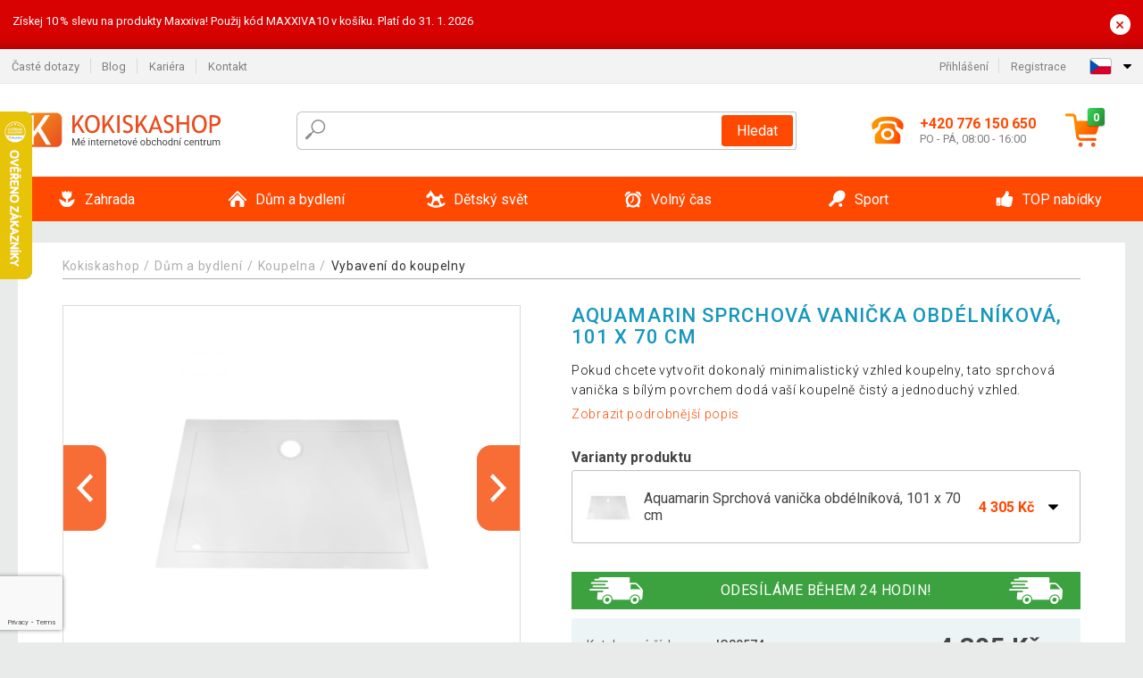

--- FILE ---
content_type: text/html; charset=UTF-8
request_url: https://www.kokiskashop.cz/cz/aquamarin-sprchova-vanicka-obdelnikova-101-x-70-cm-P80574/
body_size: 19469
content:
<!DOCTYPE html>
<html lang="cs" prefix="og: http://ogp.me/ns#">
<head>

    <meta http-equiv="content-type" content="text/html; charset=utf-8">
    <meta name="viewport" content="width=device-width,initial-scale=1.0"/>

    <title>Aquamarin Sprchová vanička obdélníková, 101 x 70 cm | Kokiskashop.cz</title>

    <link rel="preconnect" href="https://www.googletagmanager.com">
    <link rel="preconnect" href="https://fonts.gstatic.com">
    
        <script type="text/javascript">
            WebFontConfig = {
                google: {families: ['Roboto:ital,wght@0,300;0,400;0,500;0,700;1,300;1,400;1,500;1,700&display=swap']}
            };
            (function () {
                var wf = document.createElement('script');
                wf.src = 'https://ajax.googleapis.com/ajax/libs/webfont/1.6.26/webfont.js';
                wf.type = 'text/javascript';
                wf.async = 'true';
                var s = document.getElementsByTagName('script')[0];
                s.parentNode.insertBefore(wf, s);
            })();
        </script>
    

    
    <link rel="canonical" href="https://www.kokiskashop.cz/cz/aquamarin-sprchova-vanicka-obdelnikova-101-x-70-cm-P80574/"/>

    
        
            <meta name="robots" content="index, follow"/>
        
    
    
        <meta name="description" content="Pokud chcete vytvořit dokonalý minimalistický vzhled koupelny, tato sprchová vanička s bílým povrchem dodá vaší koupelně čistý a jednoduchý vzhled." />
    
        <meta name="keywords" content="Aquamarin,Sprchová,vanička,obdélníková,,101,x,70,cm" /> 
    
    <meta property="og:title" content="Aquamarin Sprchová vanička obdélníková, 101 x 70 cm | Kokiskashop.cz"/>
    <meta property="og:description" content="Pokud chcete vytvořit dokonalý minimalistický vzhled koupelny, tato sprchová vanička s bílým povrchem dodá vaší koupelně čistý a jednoduchý vzhled."/>
    <meta property="og:type" content="product"/>
                <meta property="og:image"
              content="https://img.kokiskashop.cz/p/48/80574/1622098338-480631-big.jpg"/>
    
                            <script type="application/ld+json">
            {
              "@context": "https://schema.org/",
              "@type": "Product",
              "name": "Aquamarin Sprchová vanička obdélníková, 101 x 70 cm",
             "category": "",
                         "image": "https://img.kokiskashop.cz/p/48/80574/1622098338-480631-big.jpg",
                        "description": "Pokud chcete vytvořit dokonalý minimalistický vzhled koupelny, tato sprchová vanička s bílým povrchem dodá vaší koupelně čistý a jednoduchý vzhled.",
             "sku": "JG80574",
                         "mpn": "DSTS03",
                                     "gtin13": "4056282464951",
                                     "brand": {
               "@type": "Brand",
               "name": "Aquamarin"
             },
                        "offers": {
            "@type": "Offer",
            "url": "https://www.kokiskashop.cz/cz/aquamarin-sprchova-vanicka-obdelnikova-101-x-70-cm-P80574/",
               "priceCurrency": "CZK",

               "price": "4305",
            
            "itemCondition": "https://schema.org/NewCondition",
            "availability": "http://schema.org/InStock"
             }
           }
        </script>
    
    <!-- css -->
    <link type="text/css" rel="stylesheet" href="https://www.kokiskashop.cz/admin-prod/public/cache/style.min_20251110082456.css" />

    
    <link type="text/css" rel="stylesheet" href="https://www.kokiskashop.cz/admin-prod/public/css/lightbox.min.css"/>



    <!-- Google Tag Manager -->

    <script>
        //Pro případ, že nějaká třetí straan umí ukládat data pouze do dataLayer, ale my chceme mít data i v gtmDataLayer
        window.dataLayer = window.dataLayer || [];
        window.gtmDataLayer = window.gtmDataLayer || [];

        // Předtím než vložíte data do dataLayer, přidejte je i do gtmDataLayer
        const originalPush = window.dataLayer.push;
        window.dataLayer.push = function() {

            // Push dat do dataLayer
            originalPush.apply(window.dataLayer, arguments);

            // Push stejných dat do gtmDataLayer
            window.gtmDataLayer.push.apply(window.gtmDataLayer, arguments);
        };
    </script>



    <script>
    (function (w, d, s, l, i) {
    w[l] = w[l] || [];
    w[l].push({'gtm.start':
                        new Date().getTime(), event: 'gtm.js'});
            var f = d.getElementsByTagName(s)[0],
                    j = d.createElement(s), dl = l != 'dataLayer' ? '&l=' + l : '';
            j.async = true;
            j.src =
                    'https://www.googletagmanager.com/gtm.js?id=' + i + dl;
            f.parentNode.insertBefore(j, f);
        })(window, document, 'script', 'gtmDataLayer', 'GTM-TFS3XDW');

    </script>

<!-- End Google Tag Manager -->    
    <!-- Pinterest Domain Verify -->
<meta name="p:domain_verify" content="bd4749a7c82e43fa96d59bb3fa5eb7ce"/>

        <link rel="apple-touch-icon" sizes="180x180"
          href="https://www.kokiskashop.cz/admin-prod/public/favicon/apple-touch-icon.png"/>
    <link rel="icon" type="image/png" sizes="32x32"
          href="https://www.kokiskashop.cz/admin-prod/public/favicon/favicon-32x32.png"/>
    <link rel="icon" type="image/png" sizes="16x16"
          href="https://www.kokiskashop.cz/admin-prod/public/favicon/favicon-16x16.png"/>
    <link rel="manifest" href="https://www.kokiskashop.cz/admin-prod/public/favicon/site.webmanifest"/>
    <link rel="shortcut icon" href="https://www.kokiskashop.cz/admin-prod/public/favicon/favicon.ico"/>
    <meta name="msapplication-TileColor" content="#da532c"/>
    <meta name="msapplication-config" content="https://www.kokiskashop.cz/admin-prod/public/favicon/browserconfig.xml"/>
    <meta name="theme-color" content="#ffffff"/>


            <script
                id="CookieDeclaration"
                src="https://consent.cookiebot.com/f59b4e6b-c283-46db-9ca2-ce476f512755/cd.js"
                type="text/javascript"
        ></script>
    </head>

<body >

    <div id="main-container" data-txt-currency="Kč" data-txt-pcs="ks" data-base-url="https://www.kokiskashop.cz/cz/aquamarin-sprchova-vanicka-obdelnikova-101-x-70-cm-P80574/"
         data-is-bot="0">
        <div class="wrapp">

        </div>
    </div>



    
<div class="header__overlay"></div>



    <div class="top-message__wrapper">
        <div class="top-message__container">
            <div class="top-message__text">
                Získej 10 % slevu na produkty Maxxiva!
Použij kód MAXXIVA10 v košíku. Platí do 31. 1. 2026
            </div>
            <div class="top-message__close-wrapper">
                <div class="top-message__close-btn">
                    ×
                </div>
            </div>
        </div>
    </div>

<header class="header ">
        
<div class="top-bar__wrapper">
    <div class="top-bar">
        <div class="top-bar__section--left">
                        
                <nav class="top-bar__menu-box">
    <a class="top-bar__menu-link" href="https://www.kokiskashop.cz/cz/nejcastejsi-otazky-a-odpovedi/">Časté dotazy</a>
    <a class="top-bar__menu-link" href="https://www.kokiskashop.cz/cz/blog/">Blog</a>
            <a class="top-bar__menu-link" href="https://www.kokiskashop.cz/cz/volna-mista/">Kariéra </a>
        <a class="top-bar__menu-link" href="https://www.kokiskashop.cz/cz/kontakt/">Kontakt </a>
</nav>            
        </div>
        <div class="top-bar__section--right">
            
                <div class="top-bar__user-box" id="snippet-front-login-head">
                    <nav class="top-bar__menu-box">
                <a class="top-bar__menu-link" href="https://www.kokiskashop.cz/cz/prihlaseni/">Přihlášení</a>
                <a class="top-bar__menu-link" href="https://www.kokiskashop.cz/cz/registrace/">Registrace</a>
            </nav>
            </div>

                        
                


            
    <div class="top-bar__lang-box top-dropdown__box noselect">
        <div class="top-dropdown__background-shadow"></div>
                <div class="top-dropdown__btn">
            <div class="top-dropdown__icon-box top-dropdown__icon-box--lang">
                <img class="top-dropdown__icon top-dropdown__icon--lang"  src="https://www.kokiskashop.cz/admin-prod/public/images/template-images/lang-flags/cz.svg"/>
            </div>
            <div class="top-dropdown__arrow-box">
                <img class="top-dropdown__arrow" src="https://www.kokiskashop.cz/admin-prod/public/images/template-images/top-bar/top-dropdown__arrow.svg">
            </div>
        </div>
                <div class="top-dropdown__content top-dropdown__content--right">
                                                                            <a class="top-dropdown__item" href="https://www.kokiskashop.sk">
                        <div class="top-dropdown__icon-box top-dropdown__icon-box--lang">
                            <img class="top-dropdown__icon top-dropdown__icon--lang"    src="https://www.kokiskashop.cz/admin-prod/public/images/template-images/lang-flags/sk.svg"/>
                        </div>
                        <div class="top-dropdown__label">kokiskashop<strong>.sk</strong></div>
                    </a>
                                                                <a class="top-dropdown__item" href="https://www.kokiskashop.pl">
                        <div class="top-dropdown__icon-box top-dropdown__icon-box--lang">
                            <img class="top-dropdown__icon top-dropdown__icon--lang"    src="https://www.kokiskashop.cz/admin-prod/public/images/template-images/lang-flags/pl.svg"/>
                        </div>
                        <div class="top-dropdown__label">kokiskashop<strong>.pl</strong></div>
                    </a>
                                                                <a class="top-dropdown__item" href="https://www.kokiskashop.hu">
                        <div class="top-dropdown__icon-box top-dropdown__icon-box--lang">
                            <img class="top-dropdown__icon top-dropdown__icon--lang"    src="https://www.kokiskashop.cz/admin-prod/public/images/template-images/lang-flags/hu.svg"/>
                        </div>
                        <div class="top-dropdown__label">kokiskashop<strong>.hu</strong></div>
                    </a>
                                                                                                                                                                                <a class="top-dropdown__item" href="https://www.kokiskashop.ro">
                        <div class="top-dropdown__icon-box top-dropdown__icon-box--lang">
                            <img class="top-dropdown__icon top-dropdown__icon--lang"    src="https://www.kokiskashop.cz/admin-prod/public/images/template-images/lang-flags/ro.svg"/>
                        </div>
                        <div class="top-dropdown__label">kokiskashop<strong>.ro</strong></div>
                    </a>
                                                                                                                                                                                                                                                                                                                            </div>
    </div>
            
        </div>
    </div>
</div>    
    <div class="header__main-wrapper">

                <div class="header__logo-wrapper">
            <a href="https://www.kokiskashop.cz/"><img alt="Kokiskashop.cz"
                                                       src="https://www.kokiskashop.cz/admin-prod/public/images/template-images/header/main-logo.svg?v=2"></a>
        </div>
        
                
            <div class="header-search">        
    <form class="header-search__input-container" method="get" action="https://www.kokiskashop.cz/cz/vyhledavani/">
        <input id="main-search-inputfield" name="search" autocomplete="off" data-type="3"  class="header-search__input" placeholder="Napište, co hledáte..." type="text" data-url="https://www.kokiskashop.cz/cz/frontend/products/front-autocomplete/suggest/" /> 
        <div class="header-search__reset-btn-wrapper">
            <div class="header-search__reset-btn">
                <img src="https://www.kokiskashop.cz/admin-prod/public/images/template-images/global/white-cross.svg">
            </div>
        </div>
        <div class="header-search__search-btn-wrapper">
            <button class="header-search__search-btn"> Hledat</button>
        </div>
        <img class="header-search__search-icon" src="https://www.kokiskashop.cz/admin-prod/public/images/template-images/header/search-icon.svg">
        <div class="header-search__spinner-wrapper">
            <div class="header-search__spinner">
            </div>
        </div>
    </form>  
    <div id="snippet-search-result" class="header-search__result-wrapper">
    </div>
</div>
        
        
        <div class="header__right-side">
                        <a href="tel: +420 776 150 650" class="header__hotline-container">
                <div class="header__hotline-icon-container">
                    <img class="header__hotline-icon"
                         src="https://www.kokiskashop.cz/admin-prod/public/images/template-images/header/hotline-icon.svg">
                </div>
                <div class="header__hotline-info-container">
                    <div class="header__hotline-phone">
                        +420 776 150 650
                    </div>
                    <div class="header__hotline-availability">
                        PO - PÁ, 08:00 - 16:00
                    </div>
                </div>
            </a>
            
                        <div class="header__cart-overlay">
            </div>
            
                                <div id="snippet-front-basket-head"
                     class="header__cart-container header__cart-container--empty"
                     data-empty-class='header__cart-container--empty'>
                        <a class="header__cart-link" href="https://www.kokiskashop.cz/cz/kosik/produkty/">
        <div class="header__cart-icon-container">
            <img class="header__cart-icon" src="https://www.kokiskashop.cz/admin-prod/public/images/template-images/header/cart-icon.svg">

            <div class="header__cart-quantity-badge">
                <div>0</div>
            </div>
            
        </div>
        <div class="header__cart-info-container">
                    </div>
    </a>
    <div class="header__cart-content-container">
        <div class="header__cart-items-container">
                    </div>
        <a href="https://www.kokiskashop.cz/cz/kosik/produkty/" class="header__cart-goto">
            Přejít do košíku
        </a>
    </div>
                </div>
            
            

                        
                <div class="header__menu-trigger collapser__trigger" data-target-id="#mainmenu">
                    <div class="header__menu-trigger-lines-container">
                        <div class="header__menu-trigger-line">
                        </div>
                        <div class="header__menu-trigger-line">
                        </div>
                        <div class="header__menu-trigger-line">
                        </div>
                    </div>
                    <div class="header__menu-trigger-text">
                        Menu
                    </div>
                </div>
            
            
        </div>
    </div>
</header>


    
<nav class="mainmenu mainmenu--mobile collapser collapser__content" id="mainmenu">
    <ul class="mainmenu__list">
                                    <li class="mainmenu__item mainmenu__item--parent collapser">
                    <a class="mainmenu__link" href="https://www.kokiskashop.cz/cz/zahrada-C67/">

                                                                            
                                                                            
                        
                                                <div class="mainmenu__link-icon-box">
                            <img class="mainmenu__link-icon" src="https://www.kokiskashop.cz/admin-prod/public/images/template-images/mainmenu/mainmenu__icon-1.svg?v=1?v=3">
                        </div>
                                                <span class="mainmenu__link-name">Zahrada</span>
                                                <div class="mainmenu__link-trigger collapser__trigger">
                            <div class="mainmenu__link-trigger-lines-container">
                                <div class="mainmenu__link-trigger-line">
                                </div>
                                <div class="mainmenu__link-trigger-line">
                                </div>
                            </div>
                        </div>
                                            </a>

                                            <div class="mainmenu__submenu collapser__content ">
                            <div class="mainmenu__submenu-title">
                                Zahrada
                            </div>
                            <ul class="mainmenu__sublist">
                                                                                                    <li class="mainmenu__subitem">
                                        <a href="https://www.kokiskashop.cz/cz/zahrada/zahradni-nabytek-C104/" class="mainmenu__sublink">
                                                                                            <div class="mainmenu__subimage-box">
                                                    <img class="main-menu__category-img global-lazy-image" data-src="https://img.kokiskashop.cz/c/1486478156-889526.png" alt="Zahradní nábytek">
                                                </div>
                                                                                        Zahradní nábytek
                                        </a>
                                    </li>
                                                                    <li class="mainmenu__subitem">
                                        <a href="https://www.kokiskashop.cz/cz/zahrada/pristresky-na-popelnice-C24599/" class="mainmenu__sublink">
                                                                                            <div class="mainmenu__subimage-box">
                                                    <img class="main-menu__category-img global-lazy-image" data-src="https://img.kokiskashop.cz/c/1765889802-991486.jpg" alt="Přístřešky na popelnice">
                                                </div>
                                                                                        Přístřešky na popelnice
                                        </a>
                                    </li>
                                                                    <li class="mainmenu__subitem">
                                        <a href="https://www.kokiskashop.cz/cz/zahrada/grily-a-krby-C100/" class="mainmenu__sublink">
                                                                                            <div class="mainmenu__subimage-box">
                                                    <img class="main-menu__category-img global-lazy-image" data-src="https://img.kokiskashop.cz/c/1486476628-775559.png" alt="Grily a krby">
                                                </div>
                                                                                        Grily a krby
                                        </a>
                                    </li>
                                                                    <li class="mainmenu__subitem">
                                        <a href="https://www.kokiskashop.cz/cz/zahrada/bazeny-a-virivky-C1113/" class="mainmenu__sublink">
                                                                                            <div class="mainmenu__subimage-box">
                                                    <img class="main-menu__category-img global-lazy-image" data-src="https://img.kokiskashop.cz/c/1486475022-22244.png" alt="Bazény a vířivky">
                                                </div>
                                                                                        Bazény a vířivky
                                        </a>
                                    </li>
                                                                    <li class="mainmenu__subitem">
                                        <a href="https://www.kokiskashop.cz/cz/zahrada/kasny-C89/" class="mainmenu__sublink">
                                                                                            <div class="mainmenu__subimage-box">
                                                    <img class="main-menu__category-img global-lazy-image" data-src="https://img.kokiskashop.cz/c/1486476817-873310.png" alt="Kašny ">
                                                </div>
                                                                                        Kašny 
                                        </a>
                                    </li>
                                                                    <li class="mainmenu__subitem">
                                        <a href="https://www.kokiskashop.cz/cz/zahrada/foliovniky-C99/" class="mainmenu__sublink">
                                                                                            <div class="mainmenu__subimage-box">
                                                    <img class="main-menu__category-img global-lazy-image" data-src="https://img.kokiskashop.cz/c/1486476486-10285.png" alt="Fóliovníky">
                                                </div>
                                                                                        Fóliovníky
                                        </a>
                                    </li>
                                                                    <li class="mainmenu__subitem">
                                        <a href="https://www.kokiskashop.cz/cz/zahrada/skleniky-C2430/" class="mainmenu__sublink">
                                                                                            <div class="mainmenu__subimage-box">
                                                    <img class="main-menu__category-img global-lazy-image" data-src="https://img.kokiskashop.cz/c/1486475419-530831.png" alt="Skleníky">
                                                </div>
                                                                                        Skleníky
                                        </a>
                                    </li>
                                                                    <li class="mainmenu__subitem">
                                        <a href="https://www.kokiskashop.cz/cz/zahrada/dlazdice-mozaiky-C249/" class="mainmenu__sublink">
                                                                                            <div class="mainmenu__subimage-box">
                                                    <img class="main-menu__category-img global-lazy-image" data-src="https://img.kokiskashop.cz/c/1486476337-650570.png" alt="Dlaždice, mozaiky">
                                                </div>
                                                                                        Dlaždice, mozaiky
                                        </a>
                                    </li>
                                                                    <li class="mainmenu__subitem">
                                        <a href="https://www.kokiskashop.cz/cz/zahrada/markyzy-a-stinici-zasteny-C448/" class="mainmenu__sublink">
                                                                                            <div class="mainmenu__subimage-box">
                                                    <img class="main-menu__category-img global-lazy-image" data-src="https://img.kokiskashop.cz/c/1486476968-871275.png" alt="Markýzy a stínící zástěny">
                                                </div>
                                                                                        Markýzy a stínící zástěny
                                        </a>
                                    </li>
                                                                    <li class="mainmenu__subitem">
                                        <a href="https://www.kokiskashop.cz/cz/zahrada/slunecniky-C127/" class="mainmenu__sublink">
                                                                                            <div class="mainmenu__subimage-box">
                                                    <img class="main-menu__category-img global-lazy-image" data-src="https://img.kokiskashop.cz/c/1486475724-563091.png" alt="Slunečníky">
                                                </div>
                                                                                        Slunečníky
                                        </a>
                                    </li>
                                                                    <li class="mainmenu__subitem">
                                        <a href="https://www.kokiskashop.cz/cz/zahrada/zahradni-party-stany-C113/" class="mainmenu__sublink">
                                                                                            <div class="mainmenu__subimage-box">
                                                    <img class="main-menu__category-img global-lazy-image" data-src="https://img.kokiskashop.cz/c/1492796565-484571.png" alt="Zahradní párty stany">
                                                </div>
                                                                                        Zahradní párty stany
                                        </a>
                                    </li>
                                                                    <li class="mainmenu__subitem">
                                        <a href="https://www.kokiskashop.cz/cz/zahrada/zahradni-dekorace-C97/" class="mainmenu__sublink">
                                                                                            <div class="mainmenu__subimage-box">
                                                    <img class="main-menu__category-img global-lazy-image" data-src="https://img.kokiskashop.cz/c/1486477435-473066.png" alt="Zahradní dekorace">
                                                </div>
                                                                                        Zahradní dekorace
                                        </a>
                                    </li>
                                                                    <li class="mainmenu__subitem">
                                        <a href="https://www.kokiskashop.cz/cz/zahrada/zahradni-osvetleni-C95/" class="mainmenu__sublink">
                                                                                            <div class="mainmenu__subimage-box">
                                                    <img class="main-menu__category-img global-lazy-image" data-src="https://img.kokiskashop.cz/c/1486477318-925115.png" alt="Zahradní osvětlení">
                                                </div>
                                                                                        Zahradní osvětlení
                                        </a>
                                    </li>
                                                                    <li class="mainmenu__subitem">
                                        <a href="https://www.kokiskashop.cz/cz/zahrada/zahradni-topidla-C11700/" class="mainmenu__sublink">
                                                                                            <div class="mainmenu__subimage-box">
                                                    <img class="main-menu__category-img global-lazy-image" data-src="https://img.kokiskashop.cz/c/1525258743-19875.jpg" alt="Zahradní topidla">
                                                </div>
                                                                                        Zahradní topidla
                                        </a>
                                    </li>
                                                                    <li class="mainmenu__subitem">
                                        <a href="https://www.kokiskashop.cz/cz/zahrada/zahradni-technika-C276/" class="mainmenu__sublink">
                                                                                            <div class="mainmenu__subimage-box">
                                                    <img class="main-menu__category-img global-lazy-image" data-src="https://img.kokiskashop.cz/c/1486478471-408126.png" alt="Zahradní technika">
                                                </div>
                                                                                        Zahradní technika
                                        </a>
                                    </li>
                                                                    <li class="mainmenu__subitem">
                                        <a href="https://www.kokiskashop.cz/cz/zahrada/zahradni-naradi-C1380/" class="mainmenu__sublink">
                                                                                            <div class="mainmenu__subimage-box">
                                                    <img class="main-menu__category-img global-lazy-image" data-src="https://img.kokiskashop.cz/c/1568635962-523566.jpg" alt="Zahradní nářadí">
                                                </div>
                                                                                        Zahradní nářadí
                                        </a>
                                    </li>
                                                                    <li class="mainmenu__subitem">
                                        <a href="https://www.kokiskashop.cz/cz/zahrada/dilna-a-stavba-C156/" class="mainmenu__sublink">
                                                                                            <div class="mainmenu__subimage-box">
                                                    <img class="main-menu__category-img global-lazy-image" data-src="https://img.kokiskashop.cz/c/1486476180-485830.png" alt="Dílna a stavba">
                                                </div>
                                                                                        Dílna a stavba
                                        </a>
                                    </li>
                                                                    <li class="mainmenu__subitem">
                                        <a href="https://www.kokiskashop.cz/cz/zahrada/zahradni-domky-C450/" class="mainmenu__sublink">
                                                                                            <div class="mainmenu__subimage-box">
                                                    <img class="main-menu__category-img global-lazy-image" data-src="https://img.kokiskashop.cz/c/1486477570-574928.png" alt="Zahradní domky">
                                                </div>
                                                                                        Zahradní domky
                                        </a>
                                    </li>
                                                            </ul>
                        </div>
                                    </li>
                                                <li class="mainmenu__item mainmenu__item--parent collapser">
                    <a class="mainmenu__link" href="https://www.kokiskashop.cz/cz/dum-a-bydleni-C76/">

                                                                            
                                                                            
                        
                                                <div class="mainmenu__link-icon-box">
                            <img class="mainmenu__link-icon" src="https://www.kokiskashop.cz/admin-prod/public/images/template-images/mainmenu/mainmenu__icon-2.svg?v=1?v=3">
                        </div>
                                                <span class="mainmenu__link-name">Dům a bydlení</span>
                                                <div class="mainmenu__link-trigger collapser__trigger">
                            <div class="mainmenu__link-trigger-lines-container">
                                <div class="mainmenu__link-trigger-line">
                                </div>
                                <div class="mainmenu__link-trigger-line">
                                </div>
                            </div>
                        </div>
                                            </a>

                                            <div class="mainmenu__submenu collapser__content ">
                            <div class="mainmenu__submenu-title">
                                Dům a bydlení
                            </div>
                            <ul class="mainmenu__sublist">
                                                                                                    <li class="mainmenu__subitem">
                                        <a href="https://www.kokiskashop.cz/cz/dum-a-bydleni/kancelar-C1247/" class="mainmenu__sublink">
                                                                                            <div class="mainmenu__subimage-box">
                                                    <img class="main-menu__category-img global-lazy-image" data-src="https://img.kokiskashop.cz/c/1486482733-964567.png" alt="Kancelář">
                                                </div>
                                                                                        Kancelář
                                        </a>
                                    </li>
                                                                    <li class="mainmenu__subitem">
                                        <a href="https://www.kokiskashop.cz/cz/dum-a-bydleni/koupelna-C11944/" class="mainmenu__sublink">
                                                                                            <div class="mainmenu__subimage-box">
                                                    <img class="main-menu__category-img global-lazy-image" data-src="https://img.kokiskashop.cz/c/1604321852-109061.jpg" alt="Koupelna">
                                                </div>
                                                                                        Koupelna
                                        </a>
                                    </li>
                                                                    <li class="mainmenu__subitem">
                                        <a href="https://www.kokiskashop.cz/cz/dum-a-bydleni/do-kuchyne-C382/" class="mainmenu__sublink">
                                                                                            <div class="mainmenu__subimage-box">
                                                    <img class="main-menu__category-img global-lazy-image" data-src="https://img.kokiskashop.cz/c/1486481950-788668.png" alt="Do kuchyně">
                                                </div>
                                                                                        Do kuchyně
                                        </a>
                                    </li>
                                                                    <li class="mainmenu__subitem">
                                        <a href="https://www.kokiskashop.cz/cz/dum-a-bydleni/loznice-C1074/" class="mainmenu__sublink">
                                                                                            <div class="mainmenu__subimage-box">
                                                    <img class="main-menu__category-img global-lazy-image" data-src="https://img.kokiskashop.cz/c/1697546732-295603.jpg" alt="Ložnice">
                                                </div>
                                                                                        Ložnice
                                        </a>
                                    </li>
                                                                    <li class="mainmenu__subitem">
                                        <a href="https://www.kokiskashop.cz/cz/dum-a-bydleni/obyvaci-pokoj-C377/" class="mainmenu__sublink">
                                                                                            <div class="mainmenu__subimage-box">
                                                    <img class="main-menu__category-img global-lazy-image" data-src="https://img.kokiskashop.cz/c/1486483501-697020.png" alt="Obývací pokoj">
                                                </div>
                                                                                        Obývací pokoj
                                        </a>
                                    </li>
                                                                    <li class="mainmenu__subitem">
                                        <a href="https://www.kokiskashop.cz/cz/dum-a-bydleni/bytove-dekorace-C407/" class="mainmenu__sublink">
                                                                                            <div class="mainmenu__subimage-box">
                                                    <img class="main-menu__category-img global-lazy-image" data-src="https://img.kokiskashop.cz/c/1486481447-382312.png" alt="Bytové dekorace">
                                                </div>
                                                                                        Bytové dekorace
                                        </a>
                                    </li>
                                                                    <li class="mainmenu__subitem">
                                        <a href="https://www.kokiskashop.cz/cz/dum-a-bydleni/domaci-spotrebice-C390/" class="mainmenu__sublink">
                                                                                            <div class="mainmenu__subimage-box">
                                                    <img class="main-menu__category-img global-lazy-image" data-src="https://img.kokiskashop.cz/c/1486482260-183052.png" alt="Domácí spotřebiče">
                                                </div>
                                                                                        Domácí spotřebiče
                                        </a>
                                    </li>
                                                                    <li class="mainmenu__subitem">
                                        <a href="https://www.kokiskashop.cz/cz/dum-a-bydleni/elektronika-C2327/" class="mainmenu__sublink">
                                                                                            <div class="mainmenu__subimage-box">
                                                    <img class="main-menu__category-img global-lazy-image" data-src="https://img.kokiskashop.cz/c/1486482465-549198.png" alt="Elektronika">
                                                </div>
                                                                                        Elektronika
                                        </a>
                                    </li>
                                                                    <li class="mainmenu__subitem">
                                        <a href="https://www.kokiskashop.cz/cz/dum-a-bydleni/nabytek-C81/" class="mainmenu__sublink">
                                                                                            <div class="mainmenu__subimage-box">
                                                    <img class="main-menu__category-img global-lazy-image" data-src="https://img.kokiskashop.cz/c/1497029845-838136.jpg" alt="Nábytek">
                                                </div>
                                                                                        Nábytek
                                        </a>
                                    </li>
                                                                    <li class="mainmenu__subitem">
                                        <a href="https://www.kokiskashop.cz/cz/dum-a-bydleni/nastenne-drzaky-na-tv-C355/" class="mainmenu__sublink">
                                                                                            <div class="mainmenu__subimage-box">
                                                    <img class="main-menu__category-img global-lazy-image" data-src="https://img.kokiskashop.cz/c/1486483206-682334.png" alt="Nástěnné držáky na TV">
                                                </div>
                                                                                        Nástěnné držáky na TV
                                        </a>
                                    </li>
                                                                    <li class="mainmenu__subitem">
                                        <a href="https://www.kokiskashop.cz/cz/dum-a-bydleni/domaci-mazlicci-C2481/" class="mainmenu__sublink">
                                                                                            <div class="mainmenu__subimage-box">
                                                    <img class="main-menu__category-img global-lazy-image" data-src="https://img.kokiskashop.cz/c/1497029289-43261.jpg" alt="Domácí mazlíčci">
                                                </div>
                                                                                        Domácí mazlíčci
                                        </a>
                                    </li>
                                                                    <li class="mainmenu__subitem">
                                        <a href="https://www.kokiskashop.cz/cz/dum-a-bydleni/kamenna-umyvadla-C80/" class="mainmenu__sublink">
                                                                                            <div class="mainmenu__subimage-box">
                                                    <img class="main-menu__category-img global-lazy-image" data-src="https://img.kokiskashop.cz/c/1486482639-434372.png" alt="Kamenná umyvadla">
                                                </div>
                                                                                        Kamenná umyvadla
                                        </a>
                                    </li>
                                                                    <li class="mainmenu__subitem">
                                        <a href="https://www.kokiskashop.cz/cz/dum-a-bydleni/mozaiky-dlazdice-C78/" class="mainmenu__sublink">
                                                                                            <div class="mainmenu__subimage-box">
                                                    <img class="main-menu__category-img global-lazy-image" data-src="https://img.kokiskashop.cz/c/1486482971-519456.png" alt="Mozaiky, dlaždice">
                                                </div>
                                                                                        Mozaiky, dlaždice
                                        </a>
                                    </li>
                                                                    <li class="mainmenu__subitem">
                                        <a href="https://www.kokiskashop.cz/cz/dum-a-bydleni/podlahy-C12408/" class="mainmenu__sublink">
                                                                                            <div class="mainmenu__subimage-box">
                                                    <img class="main-menu__category-img global-lazy-image" data-src="https://img.kokiskashop.cz/c/1566995777-271984.jpg" alt="Podlahy">
                                                </div>
                                                                                        Podlahy
                                        </a>
                                    </li>
                                                                    <li class="mainmenu__subitem">
                                        <a href="https://www.kokiskashop.cz/cz/dum-a-bydleni/uklid-C317/" class="mainmenu__sublink">
                                                                                            <div class="mainmenu__subimage-box">
                                                    <img class="main-menu__category-img global-lazy-image" data-src="https://img.kokiskashop.cz/c/1462449745-940783.jpg" alt="Úklid">
                                                </div>
                                                                                        Úklid
                                        </a>
                                    </li>
                                                                    <li class="mainmenu__subitem">
                                        <a href="https://www.kokiskashop.cz/cz/dum-a-bydleni/ulozne-boxy-a-kose-C403/" class="mainmenu__sublink">
                                                                                            <div class="mainmenu__subimage-box">
                                                    <img class="main-menu__category-img global-lazy-image" data-src="https://img.kokiskashop.cz/c/1497029720-829759.jpg" alt="Úložné boxy a koše">
                                                </div>
                                                                                        Úložné boxy a koše
                                        </a>
                                    </li>
                                                                    <li class="mainmenu__subitem">
                                        <a href="https://www.kokiskashop.cz/cz/dum-a-bydleni/vanoce-C134/" class="mainmenu__sublink">
                                                                                            <div class="mainmenu__subimage-box">
                                                    <img class="main-menu__category-img global-lazy-image" data-src="https://img.kokiskashop.cz/c/1486483902-545423.png" alt="Vánoce">
                                                </div>
                                                                                        Vánoce
                                        </a>
                                    </li>
                                                            </ul>
                        </div>
                                    </li>
                                                <li class="mainmenu__item mainmenu__item--parent collapser">
                    <a class="mainmenu__link" href="https://www.kokiskashop.cz/cz/detsky-svet-C12663/">

                                                                            
                                                                            
                        
                                                <div class="mainmenu__link-icon-box">
                            <img class="mainmenu__link-icon" src="https://www.kokiskashop.cz/admin-prod/public/images/template-images/mainmenu/mainmenu__icon-3.svg?v=1?v=3">
                        </div>
                                                <span class="mainmenu__link-name">Dětský svět</span>
                                                <div class="mainmenu__link-trigger collapser__trigger">
                            <div class="mainmenu__link-trigger-lines-container">
                                <div class="mainmenu__link-trigger-line">
                                </div>
                                <div class="mainmenu__link-trigger-line">
                                </div>
                            </div>
                        </div>
                                            </a>

                                            <div class="mainmenu__submenu collapser__content ">
                            <div class="mainmenu__submenu-title">
                                Dětský svět
                            </div>
                            <ul class="mainmenu__sublist">
                                                                                                    <li class="mainmenu__subitem">
                                        <a href="https://www.kokiskashop.cz/cz/detsky-svet/nabytek-do-detskeho-pokoje-C1178/" class="mainmenu__sublink">
                                                                                            <div class="mainmenu__subimage-box">
                                                    <img class="main-menu__category-img global-lazy-image" data-src="https://img.kokiskashop.cz/c/1767777830-915713.jpg" alt="Nábytek do dětského pokoje">
                                                </div>
                                                                                        Nábytek do dětského pokoje
                                        </a>
                                    </li>
                                                                    <li class="mainmenu__subitem">
                                        <a href="https://www.kokiskashop.cz/cz/detsky-svet/vnitrni-hriste-a-zebriny-C12665/" class="mainmenu__sublink">
                                                                                            <div class="mainmenu__subimage-box">
                                                    <img class="main-menu__category-img global-lazy-image" data-src="https://img.kokiskashop.cz/c/1767892659-333537.jpg" alt="Vnitřní hřiště a žebřiny">
                                                </div>
                                                                                        Vnitřní hřiště a žebřiny
                                        </a>
                                    </li>
                                                                    <li class="mainmenu__subitem">
                                        <a href="https://www.kokiskashop.cz/cz/detsky-svet/sport-a-pohyb-pro-deti-C24612/" class="mainmenu__sublink">
                                                                                            <div class="mainmenu__subimage-box">
                                                    <img class="main-menu__category-img global-lazy-image" data-src="https://img.kokiskashop.cz/c/1767788373-138479.jpg" alt="Sport a pohyb pro děti">
                                                </div>
                                                                                        Sport a pohyb pro děti
                                        </a>
                                    </li>
                                                                    <li class="mainmenu__subitem">
                                        <a href="https://www.kokiskashop.cz/cz/detsky-svet/bezpeci-v-pokoji-C24617/" class="mainmenu__sublink">
                                                                                            <div class="mainmenu__subimage-box">
                                                    <img class="main-menu__category-img global-lazy-image" data-src="https://img.kokiskashop.cz/c/1767859579-507197.jpg" alt="Bezpečí v pokoji">
                                                </div>
                                                                                        Bezpečí v pokoji
                                        </a>
                                    </li>
                                                                    <li class="mainmenu__subitem">
                                        <a href="https://www.kokiskashop.cz/cz/detsky-svet/organizery-a-ulozne-reseni-C10960/" class="mainmenu__sublink">
                                                                                            <div class="mainmenu__subimage-box">
                                                    <img class="main-menu__category-img global-lazy-image" data-src="https://img.kokiskashop.cz/c/1767863008-70239.jpg" alt="Organizéry a úložné řešení">
                                                </div>
                                                                                        Organizéry a úložné řešení
                                        </a>
                                    </li>
                                                                    <li class="mainmenu__subitem">
                                        <a href="https://www.kokiskashop.cz/cz/detsky-svet/dekorace-do-detskeho-pokoje-C12676/" class="mainmenu__sublink">
                                                                                            <div class="mainmenu__subimage-box">
                                                    <img class="main-menu__category-img global-lazy-image" data-src="https://img.kokiskashop.cz/c/1767863114-183169.jpg" alt="Dekorace do dětského pokoje">
                                                </div>
                                                                                        Dekorace do dětského pokoje
                                        </a>
                                    </li>
                                                                    <li class="mainmenu__subitem">
                                        <a href="https://www.kokiskashop.cz/cz/detsky-svet/pece-o-dite-C24297/" class="mainmenu__sublink">
                                                                                            <div class="mainmenu__subimage-box">
                                                    <img class="main-menu__category-img global-lazy-image" data-src="https://img.kokiskashop.cz/c/1696495641-282972.jpg" alt="Péče o dítě">
                                                </div>
                                                                                        Péče o dítě
                                        </a>
                                    </li>
                                                                    <li class="mainmenu__subitem">
                                        <a href="https://www.kokiskashop.cz/cz/detsky-svet/na-cesty-s-detmi-C24621/" class="mainmenu__sublink">
                                                                                            <div class="mainmenu__subimage-box">
                                                    <img class="main-menu__category-img global-lazy-image" data-src="https://img.kokiskashop.cz/c/1767865706-141568.jpg" alt="Na cesty s dětmi">
                                                </div>
                                                                                        Na cesty s dětmi
                                        </a>
                                    </li>
                                                                    <li class="mainmenu__subitem">
                                        <a href="https://www.kokiskashop.cz/cz/detsky-svet/uceni-a-vzdelavani-C24625/" class="mainmenu__sublink">
                                                                                            <div class="mainmenu__subimage-box">
                                                    <img class="main-menu__category-img global-lazy-image" data-src="https://img.kokiskashop.cz/c/1767871860-960656.jpg" alt="Učení a vzdělávání">
                                                </div>
                                                                                        Učení a vzdělávání
                                        </a>
                                    </li>
                                                                    <li class="mainmenu__subitem">
                                        <a href="https://www.kokiskashop.cz/cz/detsky-svet/hracky-doprodej-C24626/" class="mainmenu__sublink">
                                                                                            <div class="mainmenu__subimage-box">
                                                    <img class="main-menu__category-img global-lazy-image" data-src="https://img.kokiskashop.cz/c/1767872042-548294.jpg" alt="Hračky - doprodej">
                                                </div>
                                                                                        Hračky - doprodej
                                        </a>
                                    </li>
                                                            </ul>
                        </div>
                                    </li>
                                                <li class="mainmenu__item mainmenu__item--parent collapser">
                    <a class="mainmenu__link" href="https://www.kokiskashop.cz/cz/volny-cas-C53/">

                                                                            
                                                                            
                        
                                                <div class="mainmenu__link-icon-box">
                            <img class="mainmenu__link-icon" src="https://www.kokiskashop.cz/admin-prod/public/images/template-images/mainmenu/mainmenu__icon-4.svg?v=1?v=3">
                        </div>
                                                <span class="mainmenu__link-name">Volný čas</span>
                                                <div class="mainmenu__link-trigger collapser__trigger">
                            <div class="mainmenu__link-trigger-lines-container">
                                <div class="mainmenu__link-trigger-line">
                                </div>
                                <div class="mainmenu__link-trigger-line">
                                </div>
                            </div>
                        </div>
                                            </a>

                                            <div class="mainmenu__submenu collapser__content mainmenu__submenu--right-align">
                            <div class="mainmenu__submenu-title">
                                Volný čas
                            </div>
                            <ul class="mainmenu__sublist">
                                                                                                    <li class="mainmenu__subitem">
                                        <a href="https://www.kokiskashop.cz/cz/volny-cas/autodoplnky-C1316/" class="mainmenu__sublink">
                                                                                            <div class="mainmenu__subimage-box">
                                                    <img class="main-menu__category-img global-lazy-image" data-src="https://img.kokiskashop.cz/c/1486486820-366903.png" alt="Autodoplňky">
                                                </div>
                                                                                        Autodoplňky
                                        </a>
                                    </li>
                                                                    <li class="mainmenu__subitem">
                                        <a href="https://www.kokiskashop.cz/cz/volny-cas/cyklodoplnky-C24583/" class="mainmenu__sublink">
                                                                                            <div class="mainmenu__subimage-box">
                                                    <img class="main-menu__category-img global-lazy-image" data-src="https://img.kokiskashop.cz/c/1752672407-237343.jpg" alt="Cyklodoplňky">
                                                </div>
                                                                                        Cyklodoplňky
                                        </a>
                                    </li>
                                                                    <li class="mainmenu__subitem">
                                        <a href="https://www.kokiskashop.cz/cz/volny-cas/kempovani-C135/" class="mainmenu__sublink">
                                                                                            <div class="mainmenu__subimage-box">
                                                    <img class="main-menu__category-img global-lazy-image" data-src="https://img.kokiskashop.cz/c/1486487083-33341.png" alt="Kempování">
                                                </div>
                                                                                        Kempování
                                        </a>
                                    </li>
                                                                    <li class="mainmenu__subitem">
                                        <a href="https://www.kokiskashop.cz/cz/volny-cas/relax-a-masaze-C204/" class="mainmenu__sublink">
                                                                                            <div class="mainmenu__subimage-box">
                                                    <img class="main-menu__category-img global-lazy-image" data-src="https://img.kokiskashop.cz/c/1486487632-216651.png" alt="Relax a masáže">
                                                </div>
                                                                                        Relax a masáže
                                        </a>
                                    </li>
                                                                    <li class="mainmenu__subitem">
                                        <a href="https://www.kokiskashop.cz/cz/volny-cas/kulecnik-C68/" class="mainmenu__sublink">
                                                                                            <div class="mainmenu__subimage-box">
                                                    <img class="main-menu__category-img global-lazy-image" data-src="https://img.kokiskashop.cz/c/1698214606-788500.jpg" alt="Kulečník">
                                                </div>
                                                                                        Kulečník
                                        </a>
                                    </li>
                                                                    <li class="mainmenu__subitem">
                                        <a href="https://www.kokiskashop.cz/cz/volny-cas/poker-C72/" class="mainmenu__sublink">
                                                                                            <div class="mainmenu__subimage-box">
                                                    <img class="main-menu__category-img global-lazy-image" data-src="https://img.kokiskashop.cz/c/1486487534-408037.png" alt="Poker">
                                                </div>
                                                                                        Poker
                                        </a>
                                    </li>
                                                                    <li class="mainmenu__subitem">
                                        <a href="https://www.kokiskashop.cz/cz/volny-cas/stolni-fotbal-C75/" class="mainmenu__sublink">
                                                                                            <div class="mainmenu__subimage-box">
                                                    <img class="main-menu__category-img global-lazy-image" data-src="https://img.kokiskashop.cz/c/1486487829-708761.png" alt="Stolní fotbal">
                                                </div>
                                                                                        Stolní fotbal
                                        </a>
                                    </li>
                                                                    <li class="mainmenu__subitem">
                                        <a href="https://www.kokiskashop.cz/cz/volny-cas/terce-a-sipky-C831/" class="mainmenu__sublink">
                                                                                            <div class="mainmenu__subimage-box">
                                                    <img class="main-menu__category-img global-lazy-image" data-src="https://img.kokiskashop.cz/c/1486541575-206938.png" alt="Terče a šipky">
                                                </div>
                                                                                        Terče a šipky
                                        </a>
                                    </li>
                                                                    <li class="mainmenu__subitem">
                                        <a href="https://www.kokiskashop.cz/cz/volny-cas/stolni-hry-C74/" class="mainmenu__sublink">
                                                                                            <div class="mainmenu__subimage-box">
                                                    <img class="main-menu__category-img global-lazy-image" data-src="https://img.kokiskashop.cz/c/1486488002-711857.png" alt="Stolní hry">
                                                </div>
                                                                                        Stolní hry
                                        </a>
                                    </li>
                                                                    <li class="mainmenu__subitem">
                                        <a href="https://www.kokiskashop.cz/cz/volny-cas/cestovani-C11747/" class="mainmenu__sublink">
                                                                                            <div class="mainmenu__subimage-box">
                                                    <img class="main-menu__category-img global-lazy-image" data-src="https://img.kokiskashop.cz/c/1530618981-833812.jpg" alt="Cestování">
                                                </div>
                                                                                        Cestování
                                        </a>
                                    </li>
                                                                    <li class="mainmenu__subitem">
                                        <a href="https://www.kokiskashop.cz/cz/volny-cas/hudebni-nastroje-C157/" class="mainmenu__sublink">
                                                                                            <div class="mainmenu__subimage-box">
                                                    <img class="main-menu__category-img global-lazy-image" data-src="https://img.kokiskashop.cz/c/1486486958-927932.png" alt="Hudební nástroje">
                                                </div>
                                                                                        Hudební nástroje
                                        </a>
                                    </li>
                                                                    <li class="mainmenu__subitem">
                                        <a href="https://www.kokiskashop.cz/cz/volny-cas/party-a-oslavy-C12668/" class="mainmenu__sublink">
                                                                                            <div class="mainmenu__subimage-box">
                                                    <img class="main-menu__category-img global-lazy-image" data-src="https://img.kokiskashop.cz/c/1601144730-731986.jpg" alt="Párty a oslavy">
                                                </div>
                                                                                        Párty a oslavy
                                        </a>
                                    </li>
                                                                    <li class="mainmenu__subitem">
                                        <a href="https://www.kokiskashop.cz/cz/volny-cas/fanzona-C24414/" class="mainmenu__sublink">
                                                                                            <div class="mainmenu__subimage-box">
                                                    <img class="main-menu__category-img global-lazy-image" data-src="https://img.kokiskashop.cz/c/1714383819-785747.jpeg" alt="Fanzóna">
                                                </div>
                                                                                        Fanzóna
                                        </a>
                                    </li>
                                                                    <li class="mainmenu__subitem">
                                        <a href="https://www.kokiskashop.cz/cz/darky-a-hracky-C1118/" class="mainmenu__sublink">
                                                                                            <div class="mainmenu__subimage-box">
                                                    <img class="main-menu__category-img global-lazy-image" data-src="https://img.kokiskashop.cz/c/1759226961-764735.jpg" alt="Hračky">
                                                </div>
                                                                                        Hračky
                                        </a>
                                    </li>
                                                            </ul>
                        </div>
                                    </li>
                                                <li class="mainmenu__item mainmenu__item--parent collapser">
                    <a class="mainmenu__link" href="https://www.kokiskashop.cz/cz/sport-C633/">

                                                                            
                                                                            
                        
                                                <div class="mainmenu__link-icon-box">
                            <img class="mainmenu__link-icon" src="https://www.kokiskashop.cz/admin-prod/public/images/template-images/mainmenu/mainmenu__icon-5.svg?v=1?v=3">
                        </div>
                                                <span class="mainmenu__link-name">Sport</span>
                                                <div class="mainmenu__link-trigger collapser__trigger">
                            <div class="mainmenu__link-trigger-lines-container">
                                <div class="mainmenu__link-trigger-line">
                                </div>
                                <div class="mainmenu__link-trigger-line">
                                </div>
                            </div>
                        </div>
                                            </a>

                                            <div class="mainmenu__submenu collapser__content mainmenu__submenu--right-align">
                            <div class="mainmenu__submenu-title">
                                Sport
                            </div>
                            <ul class="mainmenu__sublist">
                                                                                                    <li class="mainmenu__subitem">
                                        <a href="https://www.kokiskashop.cz/cz/sport/box-C905/" class="mainmenu__sublink">
                                                                                            <div class="mainmenu__subimage-box">
                                                    <img class="main-menu__category-img global-lazy-image" data-src="https://img.kokiskashop.cz/c/1486539885-132829.png" alt="Box ">
                                                </div>
                                                                                        Box 
                                        </a>
                                    </li>
                                                                    <li class="mainmenu__subitem">
                                        <a href="https://www.kokiskashop.cz/cz/sport/fitness-C888/" class="mainmenu__sublink">
                                                                                            <div class="mainmenu__subimage-box">
                                                    <img class="main-menu__category-img global-lazy-image" data-src="https://img.kokiskashop.cz/c/1486540686-773097.png" alt="Fitness">
                                                </div>
                                                                                        Fitness
                                        </a>
                                    </li>
                                                                    <li class="mainmenu__subitem">
                                        <a href="https://www.kokiskashop.cz/cz/sport/trampoliny-C909/" class="mainmenu__sublink">
                                                                                            <div class="mainmenu__subimage-box">
                                                    <img class="main-menu__category-img global-lazy-image" data-src="https://img.kokiskashop.cz/c/1486541674-214409.png" alt="Trampolíny  ">
                                                </div>
                                                                                        Trampolíny  
                                        </a>
                                    </li>
                                                                    <li class="mainmenu__subitem">
                                        <a href="https://www.kokiskashop.cz/cz/sport/vodni-sporty-C990/" class="mainmenu__sublink">
                                                                                            <div class="mainmenu__subimage-box">
                                                    <img class="main-menu__category-img global-lazy-image" data-src="https://img.kokiskashop.cz/c/1486541868-786326.png" alt="Vodní sporty">
                                                </div>
                                                                                        Vodní sporty
                                        </a>
                                    </li>
                                                                    <li class="mainmenu__subitem">
                                        <a href="https://www.kokiskashop.cz/cz/sport/camping-turistika-C913/" class="mainmenu__sublink">
                                                                                            <div class="mainmenu__subimage-box">
                                                    <img class="main-menu__category-img global-lazy-image" data-src="https://img.kokiskashop.cz/c/1486540248-530890.png" alt="Camping, turistika">
                                                </div>
                                                                                        Camping, turistika
                                        </a>
                                    </li>
                                                            </ul>
                        </div>
                                    </li>
                                                <li class="mainmenu__item mainmenu__item--parent collapser">
                    <a class="mainmenu__link" href="https://www.kokiskashop.cz/cz/top-nabidky-C2427/">

                                                                            
                                                                            
                        
                                                <div class="mainmenu__link-icon-box">
                            <img class="mainmenu__link-icon" src="https://www.kokiskashop.cz/admin-prod/public/images/template-images/mainmenu/mainmenu__icon-6.svg?v=1?v=3">
                        </div>
                                                <span class="mainmenu__link-name">TOP nabídky</span>
                                                <div class="mainmenu__link-trigger collapser__trigger">
                            <div class="mainmenu__link-trigger-lines-container">
                                <div class="mainmenu__link-trigger-line">
                                </div>
                                <div class="mainmenu__link-trigger-line">
                                </div>
                            </div>
                        </div>
                                            </a>

                                            <div class="mainmenu__submenu collapser__content mainmenu__submenu--right-align">
                            <div class="mainmenu__submenu-title">
                                TOP nabídky
                            </div>
                            <ul class="mainmenu__sublist">
                                                                                                    <li class="mainmenu__subitem">
                                        <a href="https://www.kokiskashop.cz/cz/vyprodej-C2288/" class="mainmenu__sublink">
                                                                                            <div class="mainmenu__subimage-box">
                                                    <img class="main-menu__category-img global-lazy-image" data-src="https://img.kokiskashop.cz/c/1743513369-116726.jpg" alt="Výprodej">
                                                </div>
                                                                                        Výprodej
                                        </a>
                                    </li>
                                                                    <li class="mainmenu__subitem">
                                        <a href="https://www.kokiskashop.cz/cz/top-nabidky/super-cena-C24516/" class="mainmenu__sublink">
                                                                                            <div class="mainmenu__subimage-box">
                                                    <img class="main-menu__category-img global-lazy-image" data-src="https://img.kokiskashop.cz/c/1743512628-962541.jpg" alt="Super cena">
                                                </div>
                                                                                        Super cena
                                        </a>
                                    </li>
                                                                    <li class="mainmenu__subitem">
                                        <a href="https://www.kokiskashop.cz/cz/top-nabidky/bomba-akce-C24517/" class="mainmenu__sublink">
                                                                                            <div class="mainmenu__subimage-box">
                                                    <img class="main-menu__category-img global-lazy-image" data-src="https://img.kokiskashop.cz/c/1750250193-267173.png" alt="Bomba akce">
                                                </div>
                                                                                        Bomba akce
                                        </a>
                                    </li>
                                                            </ul>
                        </div>
                                    </li>
                                                                                                        
    </ul>
</nav>


            
        <script>
        gtmDataLayer.push({"event":"productDetail","google_tag_params":{"eventId":"963928-6977f970801658.92773938","pageType":"product","category":"Vybavení do koupelny","productId":80574,"product":"Aquamarin Sprchová vanička obdélníková, 101 x 70 cm","priceIncVat":4305,"price":3557.85,"manufacture":"Aquamarin","allCategoryNames":"Dům a bydlení > Koupelna","extendedMode":3,"abTest":"B","hashedEmail":null,"shaHashedEmail":null}});
    </script>
    <script>
    
        gtmDataLayer.push({'event': 'activeForm'})
    
</script>    
        <div class="lay__wrap">
            <div class="detail__wrap">
                <ul class="bradcrumbs bradcrumbs--detail">
                    <li class="bradcrumbs__point">
                        <a href="https://www.kokiskashop.cz/">Kokiskashop</a>
                    </li>
                                                                        <li class="bradcrumbs__point">
                                <a href="https://www.kokiskashop.cz/cz/dum-a-bydleni-C76/">Dům a bydlení</a>
                            </li>
                                                                                                <li class="bradcrumbs__point">
                                <a href="https://www.kokiskashop.cz/cz/dum-a-bydleni/koupelna-C11944/">Koupelna</a>
                            </li>
                                                                                        <li class="bradcrumbs__point">
                            <a href="https://www.kokiskashop.cz/cz/dum-a-bydleni/koupelna/vybaveni-C12937/">Vybavení do koupelny</a>
                        </li>
                                    </ul>

                <div class="detail__lay-half">
                                        
            
        
                    
        <div class="product-carousel">
        <div class="product-carousel__main-container">

            <div class="product-carousel__items">
                                                            <div class="product-carousel__item">
                            <div class="product-carousel__ratio-box">
                                <a class="product-carousel__picture-box box-placeholder"
                                   href="https://img.kokiskashop.cz/p/48/80574/1622098338-480631-big.jpg"
                                   data-lightbox="image" data-title="Aquamarin Sprchová vanička obdélníková, 101 x 70 cm">
                                    <img class="product-carousel__picture global-lazy-image"
                                         data-src="https://img.kokiskashop.cz/p/48/80574/1622098338-480631-big.jpg"
                                         alt="Aquamarin Sprchová vanička obdélníková, 101 x 70 cm">
                                </a>
                            </div>
                        </div>
                                                                                <div class="product-carousel__item">
                            <div class="product-carousel__ratio-box">
                                <a class="product-carousel__picture-box box-placeholder"
                                   href="https://img.kokiskashop.cz/p/48/80574/1622098338-288052-big.jpg"
                                   data-lightbox="image" data-title="Aquamarin Sprchová vanička obdélníková, 101 x 70 cm">
                                    <img class="product-carousel__picture global-lazy-image"
                                         data-src="https://img.kokiskashop.cz/p/48/80574/1622098338-288052-big.jpg"
                                         alt="Aquamarin Sprchová vanička obdélníková, 101 x 70 cm">
                                </a>
                            </div>
                        </div>
                                                                                <div class="product-carousel__item">
                            <div class="product-carousel__ratio-box">
                                <a class="product-carousel__picture-box box-placeholder"
                                   href="https://img.kokiskashop.cz/p/48/80574/1678259690-379732-big.jpg"
                                   data-lightbox="image" data-title="Aquamarin Sprchová vanička obdélníková, 101 x 70 cm">
                                    <img class="product-carousel__picture global-lazy-image"
                                         data-src="https://img.kokiskashop.cz/p/48/80574/1678259690-379732-big.jpg"
                                         alt="Aquamarin Sprchová vanička obdélníková, 101 x 70 cm">
                                </a>
                            </div>
                        </div>
                                                                                <div class="product-carousel__item">
                            <div class="product-carousel__ratio-box">
                                <a class="product-carousel__picture-box box-placeholder"
                                   href="https://img.kokiskashop.cz/p/48/80574/1622098338-891775-big.jpg"
                                   data-lightbox="image" data-title="Aquamarin Sprchová vanička obdélníková, 101 x 70 cm">
                                    <img class="product-carousel__picture global-lazy-image"
                                         data-src="https://img.kokiskashop.cz/p/48/80574/1622098338-891775-big.jpg"
                                         alt="Aquamarin Sprchová vanička obdélníková, 101 x 70 cm">
                                </a>
                            </div>
                        </div>
                                                                                <div class="product-carousel__item">
                            <div class="product-carousel__ratio-box">
                                <a class="product-carousel__picture-box box-placeholder"
                                   href="https://img.kokiskashop.cz/p/48/80574/1646065503-622171-big.jpg"
                                   data-lightbox="image" data-title="Aquamarin Sprchová vanička obdélníková, 101 x 70 cm">
                                    <img class="product-carousel__picture global-lazy-image"
                                         data-src="https://img.kokiskashop.cz/p/48/80574/1646065503-622171-big.jpg"
                                         alt="Aquamarin Sprchová vanička obdélníková, 101 x 70 cm">
                                </a>
                            </div>
                        </div>
                                                                                <div class="product-carousel__item">
                            <div class="product-carousel__ratio-box">
                                <a class="product-carousel__picture-box box-placeholder"
                                   href="https://img.kokiskashop.cz/p/48/80574/1646065504-559408-big.jpg"
                                   data-lightbox="image" data-title="Aquamarin Sprchová vanička obdélníková, 101 x 70 cm">
                                    <img class="product-carousel__picture global-lazy-image"
                                         data-src="https://img.kokiskashop.cz/p/48/80574/1646065504-559408-big.jpg"
                                         alt="Aquamarin Sprchová vanička obdélníková, 101 x 70 cm">
                                </a>
                            </div>
                        </div>
                                                                                <div class="product-carousel__item">
                            <div class="product-carousel__ratio-box">
                                <a class="product-carousel__picture-box box-placeholder"
                                   href="https://img.kokiskashop.cz/p/48/80574/1622098338-243637-big.jpg"
                                   data-lightbox="image" data-title="Aquamarin Sprchová vanička obdélníková, 101 x 70 cm">
                                    <img class="product-carousel__picture global-lazy-image"
                                         data-src="https://img.kokiskashop.cz/p/48/80574/1622098338-243637-big.jpg"
                                         alt="Aquamarin Sprchová vanička obdélníková, 101 x 70 cm">
                                </a>
                            </div>
                        </div>
                                                                                <div class="product-carousel__item">
                            <div class="product-carousel__ratio-box">
                                <a class="product-carousel__picture-box box-placeholder"
                                   href="https://img.kokiskashop.cz/p/48/80574/1678259689-606732-big.jpg"
                                   data-lightbox="image" data-title="Aquamarin Sprchová vanička obdélníková, 101 x 70 cm">
                                    <img class="product-carousel__picture global-lazy-image"
                                         data-src="https://img.kokiskashop.cz/p/48/80574/1678259689-606732-big.jpg"
                                         alt="Aquamarin Sprchová vanička obdélníková, 101 x 70 cm">
                                </a>
                            </div>
                        </div>
                                                                                <div class="product-carousel__item">
                            <div class="product-carousel__ratio-box">
                                <a class="product-carousel__picture-box box-placeholder"
                                   href="https://img.kokiskashop.cz/p/48/80574/1678259689-23533-big.jpg"
                                   data-lightbox="image" data-title="Aquamarin Sprchová vanička obdélníková, 101 x 70 cm">
                                    <img class="product-carousel__picture global-lazy-image"
                                         data-src="https://img.kokiskashop.cz/p/48/80574/1678259689-23533-big.jpg"
                                         alt="Aquamarin Sprchová vanička obdélníková, 101 x 70 cm">
                                </a>
                            </div>
                        </div>
                                                                                <div class="product-carousel__item">
                            <div class="product-carousel__ratio-box">
                                <a class="product-carousel__picture-box box-placeholder"
                                   href="https://img.kokiskashop.cz/p/48/80574/1622098338-152805-big.jpg"
                                   data-lightbox="image" data-title="Aquamarin Sprchová vanička obdélníková, 101 x 70 cm">
                                    <img class="product-carousel__picture global-lazy-image"
                                         data-src="https://img.kokiskashop.cz/p/48/80574/1622098338-152805-big.jpg"
                                         alt="Aquamarin Sprchová vanička obdélníková, 101 x 70 cm">
                                </a>
                            </div>
                        </div>
                                                                                <div class="product-carousel__item">
                            <div class="product-carousel__ratio-box">
                                <a class="product-carousel__picture-box box-placeholder"
                                   href="https://img.kokiskashop.cz/p/48/80574/1678259689-368752-big.jpg"
                                   data-lightbox="image" data-title="Aquamarin Sprchová vanička obdélníková, 101 x 70 cm">
                                    <img class="product-carousel__picture global-lazy-image"
                                         data-src="https://img.kokiskashop.cz/p/48/80574/1678259689-368752-big.jpg"
                                         alt="Aquamarin Sprchová vanička obdélníková, 101 x 70 cm">
                                </a>
                            </div>
                        </div>
                                    
            </div>
                            <div class="product-flags">
        <div class="product-flags__half product-flags__half--left">
            </div>
            <div class="product-flags__half product-flags__half--right">
                                                
            </div>
</div>

                        <div class="product-carousel__control-btn product-carousel__control-btn--prev"><img
                        src="https://www.kokiskashop.cz/admin-prod/public/images/slide-arrow--left.svg"
                        alt="šipka do leva"></div>
            <div class="product-carousel__control-btn product-carousel__control-btn--next"><img
                        src="https://www.kokiskashop.cz/admin-prod/public/images/slide-arrow--right.svg"
                        alt="šipka doprava"></div>

        </div>
        <div class="product-carousel__thumbs-container">
            <div class="product-carousel__thumbs-control-btn product-carousel__thumbs-control-btn--prev">
                <img src="https://www.kokiskashop.cz/admin-prod/public/images/slide-arrow-orange--left.svg"
                     alt="šipka do leva">
            </div>
            <div class="product-carousel__thumbs">
                                                            <div class="product-carousel__thumb">
                            <div class="product-carousel__thumb-ratio-box">
                                <div class="product-carousel__thumb-picture-box box-placeholder">
                                    <img class="product-carousel__thumb-picture global-lazy-image"
                                         data-src="https://img.kokiskashop.cz/p/48/80574/1622098338-480631-small.jpg"
                                         alt="Aquamarin Sprchová vanička obdélníková, 101 x 70 cm">
                                </div>
                            </div>
                        </div>
                                                                                <div class="product-carousel__thumb">
                            <div class="product-carousel__thumb-ratio-box">
                                <div class="product-carousel__thumb-picture-box box-placeholder">
                                    <img class="product-carousel__thumb-picture global-lazy-image"
                                         data-src="https://img.kokiskashop.cz/p/48/80574/1622098338-288052-small.jpg"
                                         alt="Aquamarin Sprchová vanička obdélníková, 101 x 70 cm">
                                </div>
                            </div>
                        </div>
                                                                                <div class="product-carousel__thumb">
                            <div class="product-carousel__thumb-ratio-box">
                                <div class="product-carousel__thumb-picture-box box-placeholder">
                                    <img class="product-carousel__thumb-picture global-lazy-image"
                                         data-src="https://img.kokiskashop.cz/p/48/80574/1678259690-379732-small.jpg"
                                         alt="Aquamarin Sprchová vanička obdélníková, 101 x 70 cm">
                                </div>
                            </div>
                        </div>
                                                                                <div class="product-carousel__thumb">
                            <div class="product-carousel__thumb-ratio-box">
                                <div class="product-carousel__thumb-picture-box box-placeholder">
                                    <img class="product-carousel__thumb-picture global-lazy-image"
                                         data-src="https://img.kokiskashop.cz/p/48/80574/1622098338-891775-small.jpg"
                                         alt="Aquamarin Sprchová vanička obdélníková, 101 x 70 cm">
                                </div>
                            </div>
                        </div>
                                                                                <div class="product-carousel__thumb">
                            <div class="product-carousel__thumb-ratio-box">
                                <div class="product-carousel__thumb-picture-box box-placeholder">
                                    <img class="product-carousel__thumb-picture global-lazy-image"
                                         data-src="https://img.kokiskashop.cz/p/48/80574/1646065503-622171-small.jpg"
                                         alt="Aquamarin Sprchová vanička obdélníková, 101 x 70 cm">
                                </div>
                            </div>
                        </div>
                                                                                <div class="product-carousel__thumb">
                            <div class="product-carousel__thumb-ratio-box">
                                <div class="product-carousel__thumb-picture-box box-placeholder">
                                    <img class="product-carousel__thumb-picture global-lazy-image"
                                         data-src="https://img.kokiskashop.cz/p/48/80574/1646065504-559408-small.jpg"
                                         alt="Aquamarin Sprchová vanička obdélníková, 101 x 70 cm">
                                </div>
                            </div>
                        </div>
                                                                                <div class="product-carousel__thumb">
                            <div class="product-carousel__thumb-ratio-box">
                                <div class="product-carousel__thumb-picture-box box-placeholder">
                                    <img class="product-carousel__thumb-picture global-lazy-image"
                                         data-src="https://img.kokiskashop.cz/p/48/80574/1622098338-243637-small.jpg"
                                         alt="Aquamarin Sprchová vanička obdélníková, 101 x 70 cm">
                                </div>
                            </div>
                        </div>
                                                                                <div class="product-carousel__thumb">
                            <div class="product-carousel__thumb-ratio-box">
                                <div class="product-carousel__thumb-picture-box box-placeholder">
                                    <img class="product-carousel__thumb-picture global-lazy-image"
                                         data-src="https://img.kokiskashop.cz/p/48/80574/1678259689-606732-small.jpg"
                                         alt="Aquamarin Sprchová vanička obdélníková, 101 x 70 cm">
                                </div>
                            </div>
                        </div>
                                                                                <div class="product-carousel__thumb">
                            <div class="product-carousel__thumb-ratio-box">
                                <div class="product-carousel__thumb-picture-box box-placeholder">
                                    <img class="product-carousel__thumb-picture global-lazy-image"
                                         data-src="https://img.kokiskashop.cz/p/48/80574/1678259689-23533-small.jpg"
                                         alt="Aquamarin Sprchová vanička obdélníková, 101 x 70 cm">
                                </div>
                            </div>
                        </div>
                                                                                <div class="product-carousel__thumb">
                            <div class="product-carousel__thumb-ratio-box">
                                <div class="product-carousel__thumb-picture-box box-placeholder">
                                    <img class="product-carousel__thumb-picture global-lazy-image"
                                         data-src="https://img.kokiskashop.cz/p/48/80574/1622098338-152805-small.jpg"
                                         alt="Aquamarin Sprchová vanička obdélníková, 101 x 70 cm">
                                </div>
                            </div>
                        </div>
                                                                                <div class="product-carousel__thumb">
                            <div class="product-carousel__thumb-ratio-box">
                                <div class="product-carousel__thumb-picture-box box-placeholder">
                                    <img class="product-carousel__thumb-picture global-lazy-image"
                                         data-src="https://img.kokiskashop.cz/p/48/80574/1678259689-368752-small.jpg"
                                         alt="Aquamarin Sprchová vanička obdélníková, 101 x 70 cm">
                                </div>
                            </div>
                        </div>
                                                </div>
            <div class="product-carousel__thumbs-control-btn product-carousel__thumbs-control-btn--next">
                <img src="https://www.kokiskashop.cz/admin-prod/public/images/slide-arrow-orange--right.svg"
                     alt="šipka do leva">
            </div>
        </div>
    </div>
                </div>
                <div class="detail__lay-half">
                    
    <article class="detail__product">
        <h1 class="detail__title">
            Aquamarin Sprchová vanička obdélníková, 101 x 70 cm
        </h1>
                                                                                                                                                    <div class="detail__text">
            <p>Pokud chcete vytvořit dokonalý minimalistický vzhled koupelny, tato sprchová vanička s bílým povrchem dodá vaší koupelně čistý a jednoduchý vzhled.</p>
            <a id="show-description" class="detail__more-text" href="#">
                Zobrazit podrobnější popis
            </a>
        </div>
                                <div class="product-variant__title">Varianty produktu</div>
<div class="product-variant noselect">
    <div class="product-variant__header">
        <div class="product-variant__info">
            <div class="product-variant__image-wrapper">
                                                        <img class="product-variant__image"
                         src="https://img.kokiskashop.cz/p/48/80574/1622098338-480631-small.jpg">
                            </div>
            <div class="product-variant__name">
                Aquamarin Sprchová vanička obdélníková, 101 x 70 cm
            </div>
            <div class="product-variant__prices-container">
                <div class="product-variant__previous-price">
                                                                                                    </div>
                <div class="product-variant__price">
                    4 305 Kč
                </div>
            </div>
        </div>
        <div class="product-variant__arrow-wrapper">
            <img class="product-variant__arrow"
                 src="https://www.kokiskashop.cz/admin-prod/public/images/template-images/product/product-variant__arrow.svg">
        </div>
    </div>
    <div class="product-variant__dropdown">
        <ul class="product-variant__list">
                                                                                                                                    <li class="product-variant__item">
                        <a class="product-variant__link"
                           href="https://www.kokiskashop.cz/cz/aquamarin-sprchova-vanicka-121-x-71-cm-obdelnik-P80575/">
                            <div class="product-variant__info">
                                <div class="product-variant__image-wrapper">
                                                                                                                    <img class="product-variant__image"
                                             src="https://img.kokiskashop.cz/p/48/80575/1678261381-538500-big.jpg">
                                                                    </div>
                                <div class="product-variant__name">
                                    AQUAMARIN Sprchová vanička 121 x 71 cm, obdélník
                                </div>
                                <div class="product-variant__prices-container">
                                    <div class="product-variant__previous-price">
                                                                            </div>
                                    <div class="product-variant__price">
                                        5 145 Kč
                                    </div>
                                </div>
                            </div>
                        </a>
                    </li>
                                                                                                                                                    <li class="product-variant__item">
                        <a class="product-variant__link"
                           href="https://www.kokiskashop.cz/cz/aquamarin-sprchova-vanicka-ctvercova-90-x-90-cm-P80573/">
                            <div class="product-variant__info">
                                <div class="product-variant__image-wrapper">
                                                                                                                    <img class="product-variant__image"
                                             src="https://img.kokiskashop.cz/p/48/80573/1622098334-502539-big.jpg">
                                                                    </div>
                                <div class="product-variant__name">
                                    Aquamarin Sprchová vanička čtvercová, 90 x 90 cm
                                </div>
                                <div class="product-variant__prices-container">
                                    <div class="product-variant__previous-price">
                                                                            </div>
                                    <div class="product-variant__price">
                                        2 256 Kč
                                    </div>
                                </div>
                            </div>
                        </a>
                    </li>
                                                                                                                                                                                <li class="product-variant__item">
                        <a class="product-variant__link"
                           href="https://www.kokiskashop.cz/cz/aquamarin-sprchova-vanicka-obdelnikova-101-x-80-cm-P80578/">
                            <div class="product-variant__info">
                                <div class="product-variant__image-wrapper">
                                                                                                                    <img class="product-variant__image"
                                             src="https://img.kokiskashop.cz/p/48/80578/1622098354-198683-big.jpg">
                                                                    </div>
                                <div class="product-variant__name">
                                    Aquamarin Sprchová vanička obdélníková, 101 x 80 cm
                                </div>
                                <div class="product-variant__prices-container">
                                    <div class="product-variant__previous-price">
                                                                            </div>
                                    <div class="product-variant__price">
                                        4 548 Kč
                                    </div>
                                </div>
                            </div>
                        </a>
                    </li>
                                                                                                                                                    <li class="product-variant__item">
                        <a class="product-variant__link"
                           href="https://www.kokiskashop.cz/cz/aquamarin-sprchova-vanicka-obdelnikova-110-x-80-cm-P80579/">
                            <div class="product-variant__info">
                                <div class="product-variant__image-wrapper">
                                                                                                                    <img class="product-variant__image"
                                             src="https://img.kokiskashop.cz/p/48/80579/1622098358-604492-big.jpg">
                                                                    </div>
                                <div class="product-variant__name">
                                    Aquamarin Sprchová vanička obdélníková, 110 x 80 cm
                                </div>
                                <div class="product-variant__prices-container">
                                    <div class="product-variant__previous-price">
                                                                            </div>
                                    <div class="product-variant__price">
                                        2 814 Kč
                                    </div>
                                </div>
                            </div>
                        </a>
                    </li>
                                                                                                                                                    <li class="product-variant__item">
                        <a class="product-variant__link"
                           href="https://www.kokiskashop.cz/cz/aquamarin-sprchova-vanicka-obdelnikova-90-x-80-cm-P80577/">
                            <div class="product-variant__info">
                                <div class="product-variant__image-wrapper">
                                                                                                                    <img class="product-variant__image"
                                             src="https://img.kokiskashop.cz/p/48/80577/1622098351-662081-big.jpg">
                                                                    </div>
                                <div class="product-variant__name">
                                    Aquamarin Sprchová vanička obdélníková, 90 x 80 cm
                                </div>
                                <div class="product-variant__prices-container">
                                    <div class="product-variant__previous-price">
                                                                            </div>
                                    <div class="product-variant__price">
                                        2 448 Kč
                                    </div>
                                </div>
                            </div>
                        </a>
                    </li>
                                    </ul>
    </div>
    <div class="product-variant__shadow"></div>
</div>            </article>
    
        
                    
                <div class="detail__delivery-box">
            <div class="detail__delivery-box-bg">
                <div class="detail__delivery-box-wrap">
                    <p class="detail__delivery-box-text">
                        Odesíláme během 24 hodin!
                    </p>
                </div>
            </div>
        </div>
        <div class="detail__card">
            <div class="detail__card-row">
                <div class="detail__card-left-column">
                    <div class="detail__card-list">
                        <div class="detail__card-list-point detail__card-list-point-header">
                            Katalogové číslo:
                        </div>
                        <div class="detail__card-list-point">
                            <strong>JG80574</strong>
                        </div>
                    </div>
                    <div class="detail__card-list">
                        <div class="detail__card-list-point detail__card-list-point-header">
                            Cena dopravy od:
                        </div>
                        <div class="detail__card-list-point">
                            <strong>
                                129 Kč
                            </strong>
                            <div class="detail__card-list-box">
                                <img class="detail__card-list-icon"
                                     src="https://www.kokiskashop.cz/admin-prod/public/images/icon-info.svg"/>
                                <div class="detail__card-list-cover">
                                    Doprava zboží do 30 kg (kategorie L). Ceny poštovného se nesčítají. Výslednou cenu poštovného určuje produkt s největší hmotností.
                                </div>
                            </div>
                        </div>
                        <div class="detail__card-list-point detail__card-status">
                            skladem
                                        7&nbsp;ks
                            </div>
                    </div>
                </div>
                <div class="detail__card-right-column">
                    <div class="product-price-box  ">
            <div class="product-price-box__price">
        4 305 Kč
    </div>
    </div>                    <div class="detail__card-price-without-vat">
                        Cena bez DPH
                    </div>
                    <div class="detail__card-price-without-vat">
                        3 557,85 Kč
                    </div>
                </div>
            </div>

            <div class="detail__card-order">
                <div class="detail__card-two-third">
                    <div class="field quant">
                        <a product-id="80574" href="#" class="field__control q-down-q">
                            <div class="field__table">
                                <div class="cover">
                                    -
                                </div>
                            </div>
                        </a>
                        <input class="field__input product_count" value="1" type="text"
                               id="product_count-80574">
                        <a product-id="80574" href="#" class="field__control q-up-q">
                            <div class="field__table">
                                <div class="cover">
                                    +
                                </div>
                            </div>
                        </a>
                        <div class="clear"></div>
                    </div>
                </div>
                <div class="detail__card-third" id="add-to-basket">
                    <a href="#" class="button" id="add-to-cart"
                       data-extended-mode="3"
                       data-id="80574" data-pending="Přidávám..."
                       data-name="Aquamarin Sprchová vanička obdélníková, 101 x 70 cm"
                       data-catalog-number="JG80574"
                       data-priceIncVat="4305"
                       data-price="3557.85"
                       data-category="Vybavení do koupelny"
                       data-manufacture="Aquamarin"
                       data-show-upsell-modal="1"
                    >
                        Přidat do košíku
                    </a>
                </div>
                <div class="clear"></div>
                            </div>
        </div>
        <div class="detail__card-info-row">
            <div class="detail__card-info-column-left">
                <button type="button"
                        data-href="https://www.kokiskashop.cz/cz/produkt/podpora/?product_id=80574"
                        class="ajax btn-link detail__link">
                    Zákaznická podpora
                </button>
            </div>
            <div class="detail__card-info-column-middle">
                <button type="button" data-href="https://www.kokiskashop.cz/cz/postovne-modal/"
                        class="ajax btn-link detail__link">
                    Doprava a platba
                </button>
            </div>
            <div class="detail__card-info-column-right">
                <a href="https://www.facebook.com/sharer/sharer.php?u=http%3A%2F%2Fwww.kokiskashop.cz&t=Kokiskashop.cz"
                   title="Share on Facebook" target="_blank" onclick="window.open('https://www.facebook.com/sharer/sharer.php?u=' + encodeURIComponent(document.URL) + '&t=' + encodeURIComponent(document.URL));
                        return false;">
                    <span class="detail__btn-icon"></span>
                </a>
            </div>
        </div>
        <div class="detail__card-additional-info-row">
            <div class="detail__card-additional-info-column-left detail__link-box">
                                                        <div class="detail__link-manufacture-box">
                        <img class="detail__link-manufacture-icon"
                             src="https://www.kokiskashop.cz/admin-prod/public/images/icon-info.svg"/>
                        <div class="detail__link-manufacture-cover">
                            <p>FF Europe E-Commerce GmbH</p>
                            <br/>
                            <p>Nordring 80,</p>
                            <p>Groß-Gerau 64521,</p>
                            <p>Germany</p>
                            <br/>
                            <p>info@ff-europe.com</p>
                            <p></p>
                        </div>
                    </div>
                                                                <img class="detail__link-pic"
                             src="https://img.kokiskashop.cz/m/1603353922-451236-middle.jpg"
                             alt="logo fiskars">
                                                                                            <a href="https://files.kokiskashop.cz/manuals/1667815334-260953.pdf" target="_blank"
                               class="detail__link detail__link--cz">
                                Návod k použití                            </a>
                                                                        </div>
            <div class="detail__card-additional-info-column-right">
                            <div class="score__text">
            <strong>81</strong>
            zákazníků zakoupilo tento produkt 
        </div>
                </div>
            <div class="clear"></div>
        </div>
        <div class="clear"></div>
    
                    
                    
                </div>

                <div class="clear"></div>
                <!-- MUJ KOD -->
                <!-- menu datilu produktu -->
                <ul class="detail-nav">
                    <li id="detail-description" class="detail-nav__point detail-nav__point--active">
                        <span>Popis produktu</span>
                    </li>
                    <li id="detail-articles" class="detail-nav__point">
                        <span>Návody a články</span>
                    </li>
                    <li id="detail-discussion" class="detail-nav__point">
                        <span>Dotazy (0)</span>
                    </li>
                    <li id="detail-recommend" class="detail-nav__point">
                        <span>Příslušenství</span>
                    </li>
                </ul>
                <div class="clear"></div>
                <section class="detail-content">
                    <div id="detail-description-target" class="detail-des  detail-bookmark">
    <div class="detail-content__wrap detail-content__wrap--des">
        <div class="detail-content__box detail-content__box--bigger">
            <h2 class="detail-des__title">
               Aquamarin Sprchová vanička obdélníková, 101 x 70 cm
            </h2>
             <p>Tento konkrétní model sprchové vaničky je vyroben ze spolehlivého akrylátu a má hloubku 4 cm, což umožňuje snadnější přístup do sprchy. Stylová a elegantní sprchová vanička s velmi tenkým profilem. Má snadno čistitelný lesklý povrch. Tento model je třeba zvednout 12 cm od podlahy. Oboustranná instalace - podstavec lze namontovat podle potřeby. <strong>Poznámka:</strong> Nožičky k vaně a odtoková souprava nejsou součástí dodávky.</p>
<h3><strong>Technické údaje:</strong></h3>
<ul>
<li><strong>základní tvar:</strong> obdélník</li>
<li><strong>rozměry:</strong> cca 101 x 70 x 4 cm (d x š x v)</li>
<li><strong>okraj podnosu:</strong> cca 6 cm (š)</li>
<li><strong>střední plocha průměr:</strong> 9 cm</li>
<li><strong>od okraje sítka:</strong> 15 cm</li>
<li><strong>hmotnost:</strong> 9,5 kg</li>
<li><strong>max. nosnost:</strong> cca 200 kg</li>
<li><strong>typ instalace:</strong> vyvýšený</li>
<li><strong>materiál:</strong> akryl</li>
<li><strong>barva:</strong> bílá</li>
</ul>
<h3><strong>Obsah balení:</strong></h3>
<ul>
<li>1 x sprchová vanička</li>
</ul>
        </div>
        <div class="clear"></div>
    </div>
</div>
                    <div id="detail-articles-target" class="detail-topic  detail-bookmark">
    <div class="detail-content__wrap">
        <ul class="detail-topic__list">
        	            <li class="detail-topic__point">
                <p class="detail-topic__name">
                   Návod k použití
                </p>
                <div class="detail-topic__btn-box">
                    <a class="detail-topic__btn" href="https://files.kokiskashop.cz/manuals/1667815334-260953.pdf" target="_blank">
                        Ke stažení
                   </a>
                </div>
                <div class="clear"></div>
            </li>
                    </ul>
        <h2 class="detail-topic__title">
            Související články
        </h2>
                <article class="detail-article">
            <h2 class="detail-article__title">
                Jak malá změna nábytku dokáže proměnit celý pokoj
            </h2>
            <p class="detail-article__text">
                Někdy stačí jen jeden nový kousek nábytku, aby se tvůj pokoj proměnil z „fajn" na „wow". Ten prostor najednou dýchá lépe, má náladu, styl i funkci. A to bez velkých rekonstrukcí!V našem e-shopu Kokiskashop vidíme každý den, jak velkou sílu mají právě tyhle malé, ale dobře promyšlené kousky — a dnes ti ukážu konkrétní příklady, jak snadno a krásně můžeš proměnit svůj domov.1. Set 2 odkládacích... <a href="https://www.kokiskashop.cz/cz/blog/jak-mala-zmena-nabytku-dokaze-promenit-cely-pokoj-B1258/" class="detail-article__link">zobrazit celý článek</a>
            </p>
        </article>
                <article class="detail-article">
            <h2 class="detail-article__title">
                Inspirujte se skandinávským stylem
            </h2>
            <p class="detail-article__text">
                Skandinávský styl je stále oblíbenější a není divu! Jeho jednoduchost, střídmost, ale zároveň udržitelná čistota a vyzařující teplo domova je to, co jej dělá oblíbeným a vyhledávaným prvkem více a více domovů. Objevte jeho kouzlo také...Hlavní prvekVzdušnost a jednoduchost díky čisté linii nábytku, jemné přírodní barvy ve spojení s jednou výraznější tvoří útulný a teplý interiér. S přidáním pár... <a href="https://www.kokiskashop.cz/cz/blog/inspirujte-se-skandinavskym-stylem-B614/" class="detail-article__link">zobrazit celý článek</a>
            </p>
        </article>
                <article class="detail-article">
            <h2 class="detail-article__title">
                4 nejčastější chyby při rekonstrukci
            </h2>
            <p class="detail-article__text">
                Odhalují první jarní paprsky nedokonalosti ve Vašem bytě? Pak je nejvyšší čas naplánovat si jarní rekonstrukci a dát domov trochu do pořádku. Poradíme Vám, jakých chyb se vyvarovat, aby vše proběhlo hladce.Při rekonstrukci nemyslíte na sebeJe pochopitelné, že při plánování rekonstrukce bytu považujete za důležité, aby vypadal reprezentativně a líbil se návštěvám. Především ale musí být funkční... <a href="https://www.kokiskashop.cz/cz/blog/4-nejcastejsi-chyby-pri-rekonstrukci-B418/" class="detail-article__link">zobrazit celý článek</a>
            </p>
        </article>
                <article class="detail-article">
            <h2 class="detail-article__title">
                5 tipů pro útulnou koupelnu
            </h2>
            <p class="detail-article__text">
                Zevšedněla Vám Vaše koupelna? Stačí několik jednoduchých úprav a bude opět jako nová i bez nákladné rekonstrukce. Inspirujte se našimi tipy a opět se do své koupelny každé ráno těšte.Vyměňte umyvadloTato změna bude opravdu výrazná, a přesto ji zvládne každý průměrně zdatný kutil úplně sám. Místo klasického bílého umyvadla si pořiďte umyvadlo z přírodního kamene, které dodá koupelně nádech... <a href="https://www.kokiskashop.cz/cz/blog/5-tipu-pro-utulnou-koupelnu-B408/" class="detail-article__link">zobrazit celý článek</a>
            </p>
        </article>
                <article class="detail-article">
            <h2 class="detail-article__title">
                Vše pro útulnou koupelnu
            </h2>
            <p class="detail-article__text">
                V koupelně začíná i končí každý náš den, proto se vyplatí věnovat jejímu zařízení náležitou pozornost. Změnit její vzhled zvládnete snadno a rychle - klidně ještě předtím, než vyrazíte na prázdniny. Poradíme vám, jak na to.Přírodní kamenná umyvadlaOmrzel vás vzhled vaší koupelny? Nemusíte se pouštět do složité rekonstrukce. Úplně postačí výměna nudného bílého umyvadla za umyvadlo z přírodního... <a href="https://www.kokiskashop.cz/cz/blog/vse-pro-utulnou-koupelnu-B326/" class="detail-article__link">zobrazit celý článek</a>
            </p>
        </article>
            </div>
</div>
                    <div id="detail-discussion-target" class="detail-ques  detail-bookmark">
    <div class="detail-content__wrap">
        <div id="snippet-front-product-discussion">
            
        </div>

        <form id="form-basket" class="detail-ques__comment form-validate ajax grecaptcha" action="https://www.kokiskashop.cz/cz/produkt/diskuse/" method="post" data-g-recaptcha-sitekey="6Ldrab0hAAAAAMPP1VtFPYioTT6TBV3lz9Agc63c">
            <div class="form-body">
                <input type="hidden" name="product_id" value="80574" />
                <input id="salt" type="hidden" name="salt" value="-1" />
                <div class="detail-ques__comment-name-box">
                    <p class="detail-ques__comment-name">
                        Vaše jméno
                    </p>
                </div><div class="detail-ques__comment-input-box">
                    <input id="discusion_name" class="detail-ques__comment-input validate_text" type="text" name="name">
                    <p class="detail-ques__error alert_discusion_name alert_discusion_name_text">
                        Zadejte Vaše jméno
                    </p>
                </div>
                <div class="clear"></div>

                <div class="detail-ques__comment-name-box">
                    <p class="detail-ques__comment-name">
                        Váš email
                    </p>
                </div><div class="detail-ques__comment-input-box">
                    <input id="discusion_email" class="detail-ques__comment-input validate_email" type="text" name="email">
                    <p class="detail-ques__error alert_discusion_email">
                        Zadejte Váš e-mail
                    </p>
                </div>
                <div class="clear"></div>

                <div class="detail-ques__comment-input-box detail-ques__comment-input-box--textarea">
                    <div class="detail-ques__comment-name-box detail-ques__comment-name-box--textarea">
                        <p class="detail-ques__comment-name">
                            Vaše zpráva
                        </p>
                    </div>
                    <textarea id="discusion_text" class="detail-ques__comment-input detail-ques__comment-input--textarea validate_text" name="message"></textarea>
                    <p class="detail-ques__error alert_discusion_text_text">
                        Zadejte zprávu
                    </p>
                </div>
                <div class="clear"></div>
                <div class="detail-ques__comment-btn-box">
                    <button type="button" class="detail-ques__comment-btn submit-form">Odeslat</button>
                </div>
                <div class="clear"></div>
            </div>
            <div id="snippet-form-message"></div>
            <div class="spinner"></div>
        </form>
    </div>
</div>
                                    </section>
                <div class="clear"></div>
            </div>
            <div class="clear"></div>
        </div>
                
        <!-- SECTION - RecommendedSlider -->
            <section class="main-panel lazy-carousel-products">
        <div class="main-panel__title-container">
            <h2 class="main-panel__title">Ostatní si také prohlížejí</h2>
        </div>
        <div class="main-panel__content-container">
            <div class="carousel">
                <div class="carousel__items">
                    
                                                                                                            <div class="carousel__item">
                                <div class="product-thumbnail product-thumbnail--carousel">

                                                                        <a href="https://www.kokiskashop.cz/cz/koupelnova-sada-wenko-havana-P62963/">
                                        <div class="product-thumbnail__picture-box-ratio">
                                            <div class="product-thumbnail__picture-box box-placeholder">
                                                                                                <img class="product-thumbnail__picture global-lazy-image"
                                                     data-src="https://img.kokiskashop.cz/p/1/62963/1548783543-951313-middle.jpg"
                                                     alt="Koupelnová sada  WENKO, Havana">
                                                <div class="product-flags">
        <div class="product-flags__half product-flags__half--left">
            </div>
            <div class="product-flags__half product-flags__half--right">
                                                
            </div>
</div>

                                            </div>
                                        </div>
                                    </a>

                                                                        <a href="https://www.kokiskashop.cz/cz/koupelnova-sada-wenko-havana-P62963/"
                                       class="product-thumbnail__title">
                                        Koupelnová sada  WENKO, Havana
                                    </a>

                                                                        <div class="product-thumbnail__price-btn-container">
        <div class="product-price-box product-price-box--thumbnail ">
            <div class="product-price-box__price">
        281 Kč
    </div>
    </div>

    <div class="product-thumbnail__add-to-cart-availability-container">
                <a href="Javascript:void(0)" class="product-thumbnail__detail-btn add-to-cart" data-show-upsell-modal="1" data-silent-pending="1" data-id="62963">
            Do košíku
        </a>
                <div class="product-thumbnail__availability">
                        skladem
                        </div>
    </div>
</div>                                </div>
                            </div>
                                                                                                            <div class="carousel__item">
                                <div class="product-thumbnail product-thumbnail--carousel">

                                                                        <a href="https://www.kokiskashop.cz/cz/aquamarin-vertikalni-koupelnovy-radiator-180x60-cm-antracit-P88582/">
                                        <div class="product-thumbnail__picture-box-ratio">
                                            <div class="product-thumbnail__picture-box box-placeholder">
                                                                                                <img class="product-thumbnail__picture global-lazy-image"
                                                     data-src="https://img.kokiskashop.cz/p/48/88582/1647535120-885986-middle.jpg"
                                                     alt="AQUAMARIN Vertikální koupelnový radiátor 180x60 cm, antracit">
                                                <div class="product-flags">
        <div class="product-flags__half product-flags__half--left">
            </div>
            <div class="product-flags__half product-flags__half--right">
                                                
            </div>
</div>

                                            </div>
                                        </div>
                                    </a>

                                                                        <a href="https://www.kokiskashop.cz/cz/aquamarin-vertikalni-koupelnovy-radiator-180x60-cm-antracit-P88582/"
                                       class="product-thumbnail__title">
                                        AQUAMARIN Vertikální koupelnový radiátor 180x60 cm, antracit
                                    </a>

                                                                        <div class="product-thumbnail__price-btn-container">
        <div class="product-price-box product-price-box--thumbnail ">
            <div class="product-price-box__price">
        6 883 Kč
    </div>
    </div>

    <div class="product-thumbnail__add-to-cart-availability-container">
                <a href="Javascript:void(0)" class="product-thumbnail__detail-btn add-to-cart" data-show-upsell-modal="1" data-silent-pending="1" data-id="88582">
            Do košíku
        </a>
                <div class="product-thumbnail__availability">
                        skladem
                        </div>
    </div>
</div>                                </div>
                            </div>
                                                                                                            <div class="carousel__item">
                                <div class="product-thumbnail product-thumbnail--carousel">

                                                                        <a href="https://www.kokiskashop.cz/cz/aquamarin-elektronicky-prutokovy-ohrivac-24-kw-P92685/">
                                        <div class="product-thumbnail__picture-box-ratio">
                                            <div class="product-thumbnail__picture-box box-placeholder">
                                                                                                <img class="product-thumbnail__picture global-lazy-image"
                                                     data-src="https://img.kokiskashop.cz/p/48/92685/1756108480-321789-middle.jpg"
                                                     alt="AQUAMARIN Elektronický průtokový ohřívač 24 kW">
                                                <div class="product-flags">
        <div class="product-flags__half product-flags__half--left">
            </div>
            <div class="product-flags__half product-flags__half--right">
                    <div class="product-flags__flag product-flags__flag--super-price">
                Super cena
            </div>
                                                
            </div>
</div>

                                            </div>
                                        </div>
                                    </a>

                                                                        <a href="https://www.kokiskashop.cz/cz/aquamarin-elektronicky-prutokovy-ohrivac-24-kw-P92685/"
                                       class="product-thumbnail__title">
                                        AQUAMARIN Elektronický průtokový ohřívač 24 kW
                                    </a>

                                                                        <div class="product-thumbnail__price-btn-container">
        <div class="product-price-box product-price-box--thumbnail product-price-box--sale">
                <div class="product-price-box__txt">
            Super cena
        </div>
        <div class="product-price-box__price">
        1 999 Kč
    </div>
    </div>

    <div class="product-thumbnail__add-to-cart-availability-container">
                <a href="Javascript:void(0)" class="product-thumbnail__detail-btn add-to-cart" data-show-upsell-modal="1" data-silent-pending="1" data-id="92685">
            Do košíku
        </a>
                <div class="product-thumbnail__availability">
                        skladem
                        </div>
    </div>
</div>                                </div>
                            </div>
                                                                                                                                                                        <div class="carousel__item">
                                <div class="product-thumbnail product-thumbnail--carousel">

                                                                        <a href="https://www.kokiskashop.cz/cz/aquamarin-elektricky-zasobnik-na-horkou-vodu-50-l-bily-P74828/">
                                        <div class="product-thumbnail__picture-box-ratio">
                                            <div class="product-thumbnail__picture-box box-placeholder">
                                                                                                <img class="product-thumbnail__picture global-lazy-image"
                                                     data-src="https://img.kokiskashop.cz/p/48/74828/1603701824-201494-middle.jpg"
                                                     alt="Aquamarin Elektrický zásobník na horkou vodu, 50 l, bílý">
                                                <div class="product-flags">
        <div class="product-flags__half product-flags__half--left">
                    <div class="product-flags__percentage ">
                -11
                %
            </div>
            </div>
            <div class="product-flags__half product-flags__half--right">
                                    <div class="product-flags__flag product-flags__flag--action">
                BOMBA AKCE
            </div>
                                
            </div>
</div>

                                            </div>
                                        </div>
                                    </a>

                                                                        <a href="https://www.kokiskashop.cz/cz/aquamarin-elektricky-zasobnik-na-horkou-vodu-50-l-bily-P74828/"
                                       class="product-thumbnail__title">
                                        Aquamarin Elektrický zásobník na horkou vodu, 50 l, bílý
                                    </a>

                                                                        <div class="product-thumbnail__price-btn-container">
        <div class="product-price-box product-price-box--thumbnail product-price-box--sale">
            <div class="product-price-box__txt">
            Zlevněno
            &nbsp;-11
            %
        </div>
            <div class="product-price-box__price">
        3 509 Kč
    </div>
            <div class="product-price-box__previous-price">
            3 958 Kč
        </div>
    </div>

    <div class="product-thumbnail__add-to-cart-availability-container">
                <a href="Javascript:void(0)" class="product-thumbnail__detail-btn add-to-cart" data-show-upsell-modal="1" data-silent-pending="1" data-id="74828">
            Do košíku
        </a>
                <div class="product-thumbnail__availability">
                        skladem
                        6&nbsp;ks
            </div>
    </div>
</div>                                </div>
                            </div>
                                                                                                                                                                        <div class="carousel__item">
                                <div class="product-thumbnail product-thumbnail--carousel">

                                                                        <a href="https://www.kokiskashop.cz/cz/aquamarin-elektricky-zasobnik-na-horkou-vodu-80-l-bily-P74793/">
                                        <div class="product-thumbnail__picture-box-ratio">
                                            <div class="product-thumbnail__picture-box box-placeholder">
                                                                                                <img class="product-thumbnail__picture global-lazy-image"
                                                     data-src="https://img.kokiskashop.cz/p/48/74793/1603700692-83712-middle.jpg"
                                                     alt="Aquamarin Elektrický zásobník na horkou vodu, 80 l, bílý">
                                                <div class="product-flags">
        <div class="product-flags__half product-flags__half--left">
                    <div class="product-flags__percentage ">
                -14
                %
            </div>
            </div>
            <div class="product-flags__half product-flags__half--right">
                                    <div class="product-flags__flag product-flags__flag--action">
                BOMBA AKCE
            </div>
                                
            </div>
</div>

                                            </div>
                                        </div>
                                    </a>

                                                                        <a href="https://www.kokiskashop.cz/cz/aquamarin-elektricky-zasobnik-na-horkou-vodu-80-l-bily-P74793/"
                                       class="product-thumbnail__title">
                                        Aquamarin Elektrický zásobník na horkou vodu, 80 l, bílý
                                    </a>

                                                                        <div class="product-thumbnail__price-btn-container">
        <div class="product-price-box product-price-box--thumbnail product-price-box--sale">
            <div class="product-price-box__txt">
            Zlevněno
            &nbsp;-14
            %
        </div>
            <div class="product-price-box__price">
        4 159 Kč
    </div>
            <div class="product-price-box__previous-price">
            4 827 Kč
        </div>
    </div>

    <div class="product-thumbnail__add-to-cart-availability-container">
                <a href="Javascript:void(0)" class="product-thumbnail__detail-btn add-to-cart" data-show-upsell-modal="1" data-silent-pending="1" data-id="74793">
            Do košíku
        </a>
                <div class="product-thumbnail__availability">
                        skladem
                        7&nbsp;ks
            </div>
    </div>
</div>                                </div>
                            </div>
                                                                                                            <div class="carousel__item">
                                <div class="product-thumbnail product-thumbnail--carousel">

                                                                        <a href="https://www.kokiskashop.cz/cz/koupelnova-skrinka-se-zrcadly-5658-cm-zavesna-bila-P106371/">
                                        <div class="product-thumbnail__picture-box-ratio">
                                            <div class="product-thumbnail__picture-box box-placeholder">
                                                                                                <img class="product-thumbnail__picture global-lazy-image"
                                                     data-src="https://img.kokiskashop.cz/p/56/106371/1757595782-776065-middle.jpg"
                                                     alt="Koupelnová skříňka se zrcadly 56×58 cm závěsná bílá">
                                                <div class="product-flags">
        <div class="product-flags__half product-flags__half--left">
            </div>
            <div class="product-flags__half product-flags__half--right">
                                                
            </div>
</div>

                                            </div>
                                        </div>
                                    </a>

                                                                        <a href="https://www.kokiskashop.cz/cz/koupelnova-skrinka-se-zrcadly-5658-cm-zavesna-bila-P106371/"
                                       class="product-thumbnail__title">
                                        Koupelnová skříňka se zrcadly 56×58 cm závěsná bílá
                                    </a>

                                                                        <div class="product-thumbnail__price-btn-container">
        <div class="product-price-box product-price-box--thumbnail ">
            <div class="product-price-box__price">
        920 Kč
    </div>
    </div>

    <div class="product-thumbnail__add-to-cart-availability-container">
                <a href="Javascript:void(0)" class="product-thumbnail__detail-btn add-to-cart" data-show-upsell-modal="1" data-silent-pending="1" data-id="106371">
            Do košíku
        </a>
                <div class="product-thumbnail__availability">
                        skladem
                        </div>
    </div>
</div>                                </div>
                            </div>
                                            
                </div>
                <div class="carousel__control-btn carousel__control-btn--prev"><img
                            src="https://www.kokiskashop.cz/admin-prod/public/images/slide-arrow--left.svg"
                            alt="šipka do leva"></div>
                <div class="carousel__control-btn carousel__control-btn--next"><img
                            src="https://www.kokiskashop.cz/admin-prod/public/images/slide-arrow--right.svg"
                            alt="šipka doprava"></div>
            </div>
        </div>
    </section>

                    

    <!-- SECTION - Benefit -->

    <section class="benefit">
    <div class="benefit__wrap">
        <div class="benefit__box-main-wrap">
            <div class="benefit__box-wrap">
                <div class="benefit__box benefit__box--full-border">
                    <h2 class="benefit__title">Aktuálně</h2>
                    <ul class="benefit__list">
                        
                            <li class="benefit__list-point benefit__list-point--new">
                                <img class="benefit__list-icon" src="https://www.kokiskashop.cz/admin-prod/public/images//icon__new-2.svg" alt="ikonka">
                                <div class="benefit__list-box">
                                    <p class="benefit__list-title">
                                        719 482 ks
                                    </p>
                                    <p class="benefit__list-text">
                                        Zboží máme na skladě
                                    </p>
                                </div>
                                <div class="clear"></div>
                            </li>
                            <li class="benefit__list-point benefit__list-point--new">
                                <img class="benefit__list-icon" src="https://www.kokiskashop.cz/admin-prod/public/images//icon__new-1.svg" alt="ikonka">
                                <div class="benefit__list-box">
                                    <p class="benefit__list-title">
                                        123
                                    </p>
                                    <p class="benefit__list-text">
                                        Zákazníků online
                                    </p>
                                </div>
                                <div class="clear"></div>
                            </li>
                                                            <li class="benefit__list-point benefit__list-point--new">
                                    <img class="benefit__list-icon" src="https://www.kokiskashop.cz/admin-prod/public/images//icon__new-3.svg" alt="ikonka">
                                    <div class="benefit__list-box">
                                        <p class="benefit__list-title">
                                            98%
                                        </p>
                                        <p class="benefit__list-text">
                                            Spokojených zákazníků
                                        </p>
                                    </div>
                                    <div class="clear"></div>
                                </li>
                                                        
                    </ul>
                </div>
            </div>
        </div>
        <div class="benefit__box-main-wrap">
            <div class="benefit__box-wrap benefit__box-wrap--set2">
                <div class="benefit__box">
                    <h2 class="benefit__title">Výhody nákupu</h2>
                    <ul class="benefit__list benefit__list--img">
                        <li class="benefit__list-point">Dodání zboží do 48h</li>
                        <li class="benefit__list-point">Výhodné ceny</li>
                        <li class="benefit__list-point">99% zboží skladem</li>
                        <li class="benefit__list-point">Garance vrácení peněz</li>
                        <li class="benefit__list-point">Zákaznická podpora</li>
                    </ul>
                </div>
            </div>
        </div>
        <div class="benefit__box-main-wrap">
            <div class="benefit__box-wrap">
                <div class="benefit__box benefit__box--full-border">
                    <div class="fb-page" data-href="https://www.facebook.com/kokiskashop/" data-tabs="timeline" data-height="360" data-small-header="true" data-adapt-container-width="true" data-hide-cover="false" data-show-facepile="true"><blockquote cite="https://www.facebook.com/kokiskashop/" class="fb-xfbml-parse-ignore"><a href="https://www.facebook.com/kokiskashop/">Kokiskashop</a></blockquote></div>
                    <div class="fb-spinner">
                    </div>
                </div>
            </div>
        </div>
        <div class="clear"></div>
    </div>
</section>





    <!-- SECTION - TopCategory -->
    <section class="main-panel">
    <div class="main-panel__title-container">
        <h2 class="main-panel__title">Nejhledanější kategorie</h2>
    </div>


    <ul class="folder-list folder-list--top-categories">
                                                                            <li class="folder-list__box">
                    <a class="folder-list__box-link" href="https://www.kokiskashop.cz/cz/top-nabidky-C2427/" title="TOP nabídky">
                        <div class="folder-list__pic-box">
                            <div class="folder-list__pic-ratio">
                                <div class="folder-list__pic-wrapper box-placeholder">
                                                                            <img class="folder-list__pic-image global-lazy-image"
                                             data-src="https://img.kokiskashop.cz/ch/1761137538-131866.jpg"
                                             alt="TOP nabídky">
                                                                    </div>
                            </div>
                        </div>
                        <div class="folder-list__content">
                            TOP nabídky
                        </div>
                    </a>
                </li>
                                                                                        <li class="folder-list__box">
                    <a class="folder-list__box-link" href="https://www.kokiskashop.cz/cz/dum-a-bydleni/vanoce-C134/" title="Vánoční osvětlení">
                        <div class="folder-list__pic-box">
                            <div class="folder-list__pic-ratio">
                                <div class="folder-list__pic-wrapper box-placeholder">
                                                                            <img class="folder-list__pic-image global-lazy-image"
                                             data-src="https://img.kokiskashop.cz/ch/1761137575-325748.jpg"
                                             alt="Vánoční osvětlení">
                                                                    </div>
                            </div>
                        </div>
                        <div class="folder-list__content">
                            Vánoční osvětlení
                        </div>
                    </a>
                </li>
                                                                                        <li class="folder-list__box">
                    <a class="folder-list__box-link" href="https://www.kokiskashop.cz/cz/dum-a-bydleni/nabytek-C81/" title="Nábytek">
                        <div class="folder-list__pic-box">
                            <div class="folder-list__pic-ratio">
                                <div class="folder-list__pic-wrapper box-placeholder">
                                                                            <img class="folder-list__pic-image global-lazy-image"
                                             data-src="https://img.kokiskashop.cz/ch/1761199503-176122.jpg"
                                             alt="Nábytek">
                                                                    </div>
                            </div>
                        </div>
                        <div class="folder-list__content">
                            Nábytek
                        </div>
                    </a>
                </li>
                                                                                        <li class="folder-list__box">
                    <a class="folder-list__box-link" href="https://www.kokiskashop.cz/cz/volny-cas/stolni-fotbal-C75/" title="Stolní fotbal">
                        <div class="folder-list__pic-box">
                            <div class="folder-list__pic-ratio">
                                <div class="folder-list__pic-wrapper box-placeholder">
                                                                            <img class="folder-list__pic-image global-lazy-image"
                                             data-src="https://img.kokiskashop.cz/ch/1761137622-88721.jpg"
                                             alt="Stolní fotbal">
                                                                    </div>
                            </div>
                        </div>
                        <div class="folder-list__content">
                            Stolní fotbal
                        </div>
                    </a>
                </li>
                                                                                        <li class="folder-list__box">
                    <a class="folder-list__box-link" href="https://www.kokiskashop.cz/cz/sport-C633/" title="Sport">
                        <div class="folder-list__pic-box">
                            <div class="folder-list__pic-ratio">
                                <div class="folder-list__pic-wrapper box-placeholder">
                                                                            <img class="folder-list__pic-image global-lazy-image"
                                             data-src="https://img.kokiskashop.cz/ch/1761137640-117188.jpg"
                                             alt="Sport">
                                                                    </div>
                            </div>
                        </div>
                        <div class="folder-list__content">
                            Sport
                        </div>
                    </a>
                </li>
                                                                                        <li class="folder-list__box">
                    <a class="folder-list__box-link" href="https://www.kokiskashop.cz/cz/zahrada/zahradni-naradi/kose-a-popelnice-C12420/" title="Přístřešky pro popelnice">
                        <div class="folder-list__pic-box">
                            <div class="folder-list__pic-ratio">
                                <div class="folder-list__pic-wrapper box-placeholder">
                                                                            <img class="folder-list__pic-image global-lazy-image"
                                             data-src="https://img.kokiskashop.cz/ch/1761137667-329571.jpg"
                                             alt="Přístřešky pro popelnice">
                                                                    </div>
                            </div>
                        </div>
                        <div class="folder-list__content">
                            Přístřešky pro popelnice
                        </div>
                    </a>
                </li>
                                                                                        <li class="folder-list__box">
                    <a class="folder-list__box-link" href="https://www.kokiskashop.cz/cz/zahrada/zahradni-party-stany-C113/" title="Zahradní stany">
                        <div class="folder-list__pic-box">
                            <div class="folder-list__pic-ratio">
                                <div class="folder-list__pic-wrapper box-placeholder">
                                                                            <img class="folder-list__pic-image global-lazy-image"
                                             data-src="https://img.kokiskashop.cz/ch/1761137704-398110.jpg"
                                             alt="Zahradní stany">
                                                                    </div>
                            </div>
                        </div>
                        <div class="folder-list__content">
                            Zahradní stany
                        </div>
                    </a>
                </li>
                                                                                        <li class="folder-list__box">
                    <a class="folder-list__box-link" href="https://www.kokiskashop.cz/cz/dum-a-bydleni/koupelna/led-zrcadla-C19836/" title="LED světelná zrcadla">
                        <div class="folder-list__pic-box">
                            <div class="folder-list__pic-ratio">
                                <div class="folder-list__pic-wrapper box-placeholder">
                                                                            <img class="folder-list__pic-image global-lazy-image"
                                             data-src="https://img.kokiskashop.cz/ch/1761137724-86651.jpg"
                                             alt="LED světelná zrcadla">
                                                                    </div>
                            </div>
                        </div>
                        <div class="folder-list__content">
                            LED světelná zrcadla
                        </div>
                    </a>
                </li>
                                                                                        <li class="folder-list__box">
                    <a class="folder-list__box-link" href="https://www.kokiskashop.cz/cz/volny-cas/kulecnik-C68/" title="Kulečníkové stoly">
                        <div class="folder-list__pic-box">
                            <div class="folder-list__pic-ratio">
                                <div class="folder-list__pic-wrapper box-placeholder">
                                                                            <img class="folder-list__pic-image global-lazy-image"
                                             data-src="https://img.kokiskashop.cz/ch/1761137750-777949.jpg"
                                             alt="Kulečníkové stoly">
                                                                    </div>
                            </div>
                        </div>
                        <div class="folder-list__content">
                            Kulečníkové stoly
                        </div>
                    </a>
                </li>
                                                                                        <li class="folder-list__box">
                    <a class="folder-list__box-link" href="https://www.kokiskashop.cz/cz/dum-a-bydleni/bytove-dekorace-C407/" title="Bytové dekorace">
                        <div class="folder-list__pic-box">
                            <div class="folder-list__pic-ratio">
                                <div class="folder-list__pic-wrapper box-placeholder">
                                                                            <img class="folder-list__pic-image global-lazy-image"
                                             data-src="https://img.kokiskashop.cz/ch/1761200182-341989.jpg"
                                             alt="Bytové dekorace">
                                                                    </div>
                            </div>
                        </div>
                        <div class="folder-list__content">
                            Bytové dekorace
                        </div>
                    </a>
                </li>
                                                                                        <li class="folder-list__box">
                    <a class="folder-list__box-link" href="https://www.kokiskashop.cz/cz/detsky-svet-C12663/" title="Dětský pokoj">
                        <div class="folder-list__pic-box">
                            <div class="folder-list__pic-ratio">
                                <div class="folder-list__pic-wrapper box-placeholder">
                                                                            <img class="folder-list__pic-image global-lazy-image"
                                             data-src="https://img.kokiskashop.cz/ch/1761137851-530614.jpg"
                                             alt="Dětský pokoj">
                                                                    </div>
                            </div>
                        </div>
                        <div class="folder-list__content">
                            Dětský pokoj
                        </div>
                    </a>
                </li>
                                                                                        <li class="folder-list__box">
                    <a class="folder-list__box-link" href="https://www.kokiskashop.cz/cz/zahrada/zahradni-nabytek-C104/" title="Zahradní nábytek">
                        <div class="folder-list__pic-box">
                            <div class="folder-list__pic-ratio">
                                <div class="folder-list__pic-wrapper box-placeholder">
                                                                            <img class="folder-list__pic-image global-lazy-image"
                                             data-src="https://img.kokiskashop.cz/ch/1761138212-893549.jpg"
                                             alt="Zahradní nábytek">
                                                                    </div>
                            </div>
                        </div>
                        <div class="folder-list__content">
                            Zahradní nábytek
                        </div>
                    </a>
                </li>
                                                                                        <li class="folder-list__box">
                    <a class="folder-list__box-link" href="https://www.kokiskashop.cz/cz/dum-a-bydleni/kamenna-umyvadla-C80/" title="Kamenná umyvadla">
                        <div class="folder-list__pic-box">
                            <div class="folder-list__pic-ratio">
                                <div class="folder-list__pic-wrapper box-placeholder">
                                                                            <img class="folder-list__pic-image global-lazy-image"
                                             data-src="https://img.kokiskashop.cz/ch/1761137898-315969.jpg"
                                             alt="Kamenná umyvadla">
                                                                    </div>
                            </div>
                        </div>
                        <div class="folder-list__content">
                            Kamenná umyvadla
                        </div>
                    </a>
                </li>
                                                                                        <li class="folder-list__box">
                    <a class="folder-list__box-link" href="https://www.kokiskashop.cz/cz/volny-cas/relax-a-masaze/masazni-kresla-C2444/" title="Masážní křesla">
                        <div class="folder-list__pic-box">
                            <div class="folder-list__pic-ratio">
                                <div class="folder-list__pic-wrapper box-placeholder">
                                                                            <img class="folder-list__pic-image global-lazy-image"
                                             data-src="https://img.kokiskashop.cz/ch/1761199618-169622.jpg"
                                             alt="Masážní křesla">
                                                                    </div>
                            </div>
                        </div>
                        <div class="folder-list__content">
                            Masážní křesla
                        </div>
                    </a>
                </li>
                                                                                        <li class="folder-list__box">
                    <a class="folder-list__box-link" href="https://www.kokiskashop.cz/cz/volny-cas/poker-C72/" title="Poker">
                        <div class="folder-list__pic-box">
                            <div class="folder-list__pic-ratio">
                                <div class="folder-list__pic-wrapper box-placeholder">
                                                                            <img class="folder-list__pic-image global-lazy-image"
                                             data-src="https://img.kokiskashop.cz/ch/1761200421-751972.jpg"
                                             alt="Poker">
                                                                    </div>
                            </div>
                        </div>
                        <div class="folder-list__content">
                            Poker
                        </div>
                    </a>
                </li>
                                                                                        <li class="folder-list__box">
                    <a class="folder-list__box-link" href="https://www.kokiskashop.cz/cz/dum-a-bydleni/do-kuchyne-C382/" title="Vše do kuchyně">
                        <div class="folder-list__pic-box">
                            <div class="folder-list__pic-ratio">
                                <div class="folder-list__pic-wrapper box-placeholder">
                                                                            <img class="folder-list__pic-image global-lazy-image"
                                             data-src="https://img.kokiskashop.cz/ch/1761200084-667740.jpg"
                                             alt="Vše do kuchyně">
                                                                    </div>
                            </div>
                        </div>
                        <div class="folder-list__content">
                            Vše do kuchyně
                        </div>
                    </a>
                </li>
                            <div class="folder-list__next-box">
            <div class="folder-list__next" id="folder-list__next" data-txt1="Zobrazit další kategorie" data-txt2="Skrýt kategorie">
                Zobrazit další kategorie
            </div>
        </div>
    </ul>
</section>
    <!-- tab box - end -->




    <footer class="main-footer__wrap">
    <div class="main-footer">
        <div class="main-footer__box">
            <div class="main-footer__box-content">
                <h3 class="main-footer__title">
                    Pro zákazníky
                </h3>
                <ul class="main-footer__list">
                    <li class="main-footer__list-point">
                        <a href="https://www.kokiskashop.cz/cz/obchodni-podminky/">
                            Obchodní podmínky
                        </a>
                    </li>
                    <li class="main-footer__list-point">
                        <a href="https://www.kokiskashop.cz/cz/doprava-a-platba/">
                            Doprava a platba
                        </a>
                    </li>
                    <li class="main-footer__list-point">
                        <a href="https://www.kokiskashop.cz/cz/reklamace/krok1/">
                            Reklamační formulář
                        </a>
                    </li>
                    <li class="main-footer__list-point">
                        <a href="https://www.kokiskashop.cz/cz/nejcastejsi-otazky-a-odpovedi/">
                            Nejčastější otázky a odpovědi
                        </a>
                    </li>
                    <li class="main-footer__list-point">
                        <a href="https://www.kokiskashop.cz/cz/ochrana-osobnich-udaju/">
                            Ochrana osobních údajů
                        </a>
                    </li>
                    <li class="main-footer__list-point">
    <a href="https://ehub.cz/4849fec3-kokiskashop-cz">
        Affiliate program
    </a>
</li>                </ul>
            </div>
        </div>
        <div class="main-footer__box">
            <div class="main-footer__box-content">
                <h3 class="main-footer__title">
                    O společnosti
                </h3>
                <ul class="main-footer__list">
                    <li class="main-footer__list-point">
    <a href="https://www.kokiskashop.cz/cz/o-firme/">
        O firmě
    </a>
</li>
<li class="main-footer__list-point">
    <a href="https://www.kokiskashop.cz/cz/blog/">
        Blog
    </a>
</li>
<li class="main-footer__list-point">
    <a href="https://peknazahradka.cz" target="_blank">
        Magazín zahrada
    </a>
</li>
<li class="main-footer__list-point">
    <a href="https://www.kokiskashop.cz/cz/kontakt/">
        Kontakt
    </a>
</li>
                </ul>
            </div>
        </div>
        <div class="main-footer__box">
            <div class="main-footer__box-content">
                <h3 class="main-footer__title">
                    Výdejní místa
                </h3>
                <div class="depot-system">
                    <select class="depot-select depot-address__select">
                                                    <option value="5">Ostrov</option>
                                            </select>

                                            <div data-depot-id="5" class="depot-container">
                            <li class="main-footer__list-point">
                                <strong>Průmyslová zóna II Ostrov - Panattoni North Park - Výdej nadrozměrných objednávek</strong>
                            </li>
                            <li class="main-footer__list-point">
                                Dolní Žďár 104
                            </li>
                            <li class="main-footer__list-point">
                                363 01 Ostrov
                            </li>
                            <li class="main-footer__list-point">
                                Česká republika
                            </li>
                              <li class="main-footer__list-point">
                                Po - Pá, 8:00 - 16:00<br>So - Ne, zavřeno
                            </li>
                            <li class="main-footer__list-point main-footer__list-point--extra">
                                <button type="button" class="ajax btn-link" data-href="https://www.kokiskashop.cz/cz/frontend/map-modal/?place_id=5">
                                    mapa zde
                                </button>
                            </li>
                        </div>
                                    </div>
            </div>
        </div>
        <div class="main-footer__box">
            <div class="main-footer__box-content">
                <h3 class="main-footer__title">
                    Kontakt
                </h3>
                <ul class="main-footer__list">
                    <li class="main-footer__list-point">
                        <strong><a href="tel:+420776 150 650">+420 776 150 650</a></strong> PO - PÁ, 08:00 - 16:00
                    </li>
                    <li class="main-footer__list-point">
                        <a href="mailto:info@kokiska.cz">
                            info@kokiska.cz
                        </a>
                    </li>
                </ul>
            </div>
        </div>
        <div class="clear"></div>
        <div class="main-footer__benefit">
            <a href="https://www.kokiskashop.cz/cz/o-firme/" class="main-footer__benefit-pic main-footer__benefit-pic--mobile" rel="nofollow" target="_blank">
    <img data-src="https://www.kokiskashop.cz/admin-prod/public/images/logo-kokiska.svg" class="main-footer__benefit-pic--logo global-lazy-image" alt="logo kokiska">
</a>
<a href="https://www.apek.cz/seznam-clenu/kokiska-s-r-o" class="main-footer__benefit-pic main-footer__benefit-pic--mobile" rel="nofollow" target="_blank">
    <img data-src="https://www.kokiskashop.cz/admin-prod/public/images/main-footer__benefit--5.svg" alt="apek" class="global-lazy-image">
</a>
<a class="main-footer__benefit-pic main-footer__benefit-pic--mobile" rel="nofollow" target="_blank">
    <img data-src="https://www.kokiskashop.cz/admin-prod/public/images/main-footer__benefit--6.png" alt="trustmark" class="global-lazy-image">
</a>
<a class="main-footer__benefit-pic main-footer__benefit-pic--mobile" rel="nofollow" target="_blank">
    <img data-src="https://www.kokiskashop.cz/admin-prod/public/images/ckf.png" alt="Shop Roku - Cena kvality v kategorii zahrada" class="global-lazy-image">
</a>
<a class="main-footer__benefit-pic main-footer__benefit-pic--mobile" rel="nofollow" target="_blank">
    <img data-src="https://www.kokiskashop.cz/admin-prod/public/images/ckf2.png" alt="Shop Roku - Cena kvality v kategorii zahrada" class="global-lazy-image">
</a>
        </div>
    </div>
    <!--
    <div class="main-footer__partner">
        <img class="main-footer__partner-pic" src="https://www.kokiskashop.cz/admin-prod/public/images/main-footer__partner--3.jpg" alt="partner">
        <img class="main-footer__partner-pic" src="https://www.kokiskashop.cz/admin-prod/public/images/main-footer__partner--1.jpg" alt="partner">
        <img class="main-footer__partner-pic" src="https://www.kokiskashop.cz/admin-prod/public/images/main-footer__partner--2.jpg" alt="partner">
        <img class="main-footer__partner-pic" src="https://www.kokiskashop.cz/admin-prod/public/images/main-footer__partner--4.jpg" alt="partner">
        <img class="main-footer__partner-pic" src="https://www.kokiskashop.cz/admin-prod/public/images/main-footer__partner--5.jpg" alt="partner">
    </div>
    -->
    <div class="footer__end">
                            <nav class="footer__nav">
                <p class="footer__nav-title">
                    Nejhledanější kategorie:
                </p>
                                    <a class="footer__nav-point" href="https://www.kokiskashop.cz/cz/dum-a-bydleni/vanoce/vanocni-osvetleni-C165/">Vánoční osvětlení</a>
                                    <a class="footer__nav-point" href="https://www.kokiskashop.cz/cz/zahrada/zahradni-party-stany-C113/">Zahradní párty stany</a>
                                    <a class="footer__nav-point" href="https://www.kokiskashop.cz/cz/dum-a-bydleni/kamenna-umyvadla-C80/">Kamenná umyvadla</a>
                                    <a class="footer__nav-point" href="https://www.kokiskashop.cz/cz/zahrada/dilna-a-stavba-C156/">Dílna a stavba</a>
                                    <a class="footer__nav-point" href="https://www.kokiskashop.cz/cz/zahrada/grily-a-krby-C100/">Grily a krby</a>
                                    <a class="footer__nav-point" href="https://www.kokiskashop.cz/cz/zahrada/zahradni-nabytek-C104/">Zahradní nábytek</a>
                            </nav>
                <nav class="footer__nav footer__nav--end">
            <p class="footer__nav-title">
                © Kokiska, s.r.o. 2026.
            </p>
            <a class="footer__nav-point" href="https://www.kokiskashop.cz/cz/obchodni-podminky/">
                Obchodní podmínky
            </a>
            <a class="footer__nav-point" href="https://www.kokiskashop.cz/cz/ochrana-osobnich-udaju/">
                Ochrana osobních údajů
            </a>
        </nav>
    </div>
</footer>    <div class="footer-banner__container hidden">
            <div class="footer-banner__wrapper">
                <div class="footer-banner__ratio_wrapper"> 
                    <a href="/cz/maxxiva-fitness-vybaveni-pro-domaci-trenink-V813/?banner"><img class="footer-banner__image" data-src="https://www.kokiskashop.cz/admin-prod/public/images/bannery/bomb_effect_maxxiva.jpg?time=0411" alt=""/></a>
                    <div class="footer-banner__spinner">
                        <div></div> 
                    </div>
                </div>
            </div>
        </div>  


<div class="tracking">
            <noscript><iframe src="https://www.googletagmanager.com/ns.html?id=GTM-TFS3XDW" 
                  height="0" width="0" style="display:none;visibility:hidden"></iframe></noscript>    
</div>



    
    
    
    <script type="text/javascript" src="https://www.kokiskashop.cz/admin-prod/public/cache/ie.min_20220412081502.js" charset="utf-8"></script>  


    
    
                                                
    <script type="text/javascript" src="https://www.kokiskashop.cz/admin-prod/public/cache/lib.min_20250114103252.js" charset="utf-8"></script>   


    
    
                                                                                                            
    <script type="text/javascript" src="https://www.kokiskashop.cz/admin-prod/public/cache/kokiska.min_20251110082456.js" charset="utf-8"></script>





    <script type="text/javascript" src="https://www.kokiskashop.cz/admin-prod/public/js/libs/lightbox.min.js"></script>


<script type="text/javascript">
    var loc = "https://www.kokiskashop.cz";
    // skripts
    var urls = {
        
        
        left_menu: loc + '/cz/kategorie/podstrom/',
        product_list: loc + '/cz/kategorie/produkty/',
        search: loc + '/cz/vyhledavani/produkty/',
        cart: loc + '/cz/kosik/produkt/zmena/',
        voucher: loc + '/cz/kosik/slevovy-kod/',
        voucher_delete: loc + '/cz/kosik/slevovy-kod/smazat/',
        add_to_cart: loc + '/cz/kosik/produkt/pridej/',
        basket_step_1: loc + '/cz/kosik/produkty',
        discusion: loc + '/cz/produkt/diskuse/',
        change_delivery: loc + '/cz/kosik/doprava/zmena/',
        change_payment: loc + '/cz/kosik/platba/zmena/',
        invalid_delivery: loc + '/cz/kosik/doprava/neplatna/',
        check_data_for_warranty: loc + '/cz/reklamace/kontrola-dat/',
        check_data_for_warranty_step2: loc + '/cz/reklamace/kontrola-dat-2/',
        warranty_step2: loc + '/cz/reklamace/krok2',
        warranty_step3: loc + '/cz/reklamace/krok3',
        warranty_step5: loc + '/cz/reklamace/krok5',
        create_warranty: loc + '/cz/reklamace/krok1',
        warranty_finished: loc + '/cz/reklamace/dokonceno',
        branches_modal: loc + '/cz/basket/delivery/branches/branches-modal/',
        do_select_branch: loc + '/cz/basket/delivery/branches/select-branch/',
        suggest_branches_by_term: loc + '/cz/basket/delivery/branches/suggest-by-term/',
        get_cities_by_county: loc + '/cz/kosik/mesta',
        validate_login: loc + '/cz/registrations/login-validation/',
        suggest_branches_by_coords: loc + '/cz/basket/delivery/branches/suggest-by-coords/',
        suggest_close_branches: loc + '/cz/basket/delivery/branches/suggest-close-branches/',
        get_branches_for_map: loc + '/cz/basket/delivery/branches/get-branches-for-map/',
        initiate_checkout: loc + '/cz/basket/initiate-checkout/',
        add_payment_info: loc + '/cz/basket/add-payment-info/',
        get_branches_for_variation: loc + '/cz/basket/get-all-branches-for-variation/',
        }

    
    $(document).ready(function () {
        Kokiska.productDetail.init();
        })
    

    
    var addUrls = addUrls || {};
    for (var key in addUrls) {
        urls[key] = addUrls[key];
    }
    
</script>

    



<div class="loading-overlay loading-overlay--full">
    <div class="loading-overlay__spinner-container">
        <div class="loading-overlay__spinner">
            <div></div>
            <div></div>
            <div></div>
            <div></div>
            <div></div>
            <div></div>
            <div></div>
            <div></div>
            <div></div>
            <div></div>
            <div></div>
            <div></div>
        </div>
        <div class="loading-overlay__label">Načítání</div>
    </div>
</div>
<div style="position: absolute; z-index: 3147483648;" id="modal-content"></div>
<div class="ajax-loading-overlay">
    <div class="global-loading__container">
        <div class="global-loading__ring">
        </div>
        <div class="global-loading__message">
            Načítám...
        </div>
    </div>
</div>



<div class="modalwin md auto-height upsell-modal" id="upsellModal">
    <div class="modalwin__bg" id="">
        
    <div class="modalwin__header">
        <h4 class="page__subtitle mb-0">Produkt byl přidán do košíku</h4>
    </div>
    <div class="modalwin__body">
        <div id="snippet-front-upsell-modal-product">

        </div>
                        <div id="snippet-front-upsell-modal-upsells">

        </div>
    </div>
    <div class="modalwin__footer">
        <div class="row g-3">
            <div class="col-12 col-sm-6"><a href="Javascript:void(0)"
                                            class="button button-small mb-0 button--gray modalwin__close-btn">Pokračovat v nákupu</a>
            </div>
            <div class="col-12 col-sm-6"><a href="https://www.kokiskashop.cz/cz/kosik/produkty/"
                                            class="button button-small mb-0">Přejít do košíku</a></div>
        </div>
    </div>

    </div>
    <div class="modalwin__close">
        <img class="modalwin__close-icon"
             src="https://www.kokiskashop.cz/admin-prod/public/images/template-images/global//white-cross.svg"
             alt="select">
    </div>
</div>




</body>
</html>

--- FILE ---
content_type: text/html; charset=utf-8
request_url: https://www.google.com/recaptcha/api2/anchor?ar=1&k=6Ldrab0hAAAAAMPP1VtFPYioTT6TBV3lz9Agc63c&co=aHR0cHM6Ly93d3cua29raXNrYXNob3AuY3o6NDQz&hl=en&v=N67nZn4AqZkNcbeMu4prBgzg&size=invisible&badge=bottomleft&anchor-ms=20000&execute-ms=30000&cb=ieat4s7620em
body_size: 48511
content:
<!DOCTYPE HTML><html dir="ltr" lang="en"><head><meta http-equiv="Content-Type" content="text/html; charset=UTF-8">
<meta http-equiv="X-UA-Compatible" content="IE=edge">
<title>reCAPTCHA</title>
<style type="text/css">
/* cyrillic-ext */
@font-face {
  font-family: 'Roboto';
  font-style: normal;
  font-weight: 400;
  font-stretch: 100%;
  src: url(//fonts.gstatic.com/s/roboto/v48/KFO7CnqEu92Fr1ME7kSn66aGLdTylUAMa3GUBHMdazTgWw.woff2) format('woff2');
  unicode-range: U+0460-052F, U+1C80-1C8A, U+20B4, U+2DE0-2DFF, U+A640-A69F, U+FE2E-FE2F;
}
/* cyrillic */
@font-face {
  font-family: 'Roboto';
  font-style: normal;
  font-weight: 400;
  font-stretch: 100%;
  src: url(//fonts.gstatic.com/s/roboto/v48/KFO7CnqEu92Fr1ME7kSn66aGLdTylUAMa3iUBHMdazTgWw.woff2) format('woff2');
  unicode-range: U+0301, U+0400-045F, U+0490-0491, U+04B0-04B1, U+2116;
}
/* greek-ext */
@font-face {
  font-family: 'Roboto';
  font-style: normal;
  font-weight: 400;
  font-stretch: 100%;
  src: url(//fonts.gstatic.com/s/roboto/v48/KFO7CnqEu92Fr1ME7kSn66aGLdTylUAMa3CUBHMdazTgWw.woff2) format('woff2');
  unicode-range: U+1F00-1FFF;
}
/* greek */
@font-face {
  font-family: 'Roboto';
  font-style: normal;
  font-weight: 400;
  font-stretch: 100%;
  src: url(//fonts.gstatic.com/s/roboto/v48/KFO7CnqEu92Fr1ME7kSn66aGLdTylUAMa3-UBHMdazTgWw.woff2) format('woff2');
  unicode-range: U+0370-0377, U+037A-037F, U+0384-038A, U+038C, U+038E-03A1, U+03A3-03FF;
}
/* math */
@font-face {
  font-family: 'Roboto';
  font-style: normal;
  font-weight: 400;
  font-stretch: 100%;
  src: url(//fonts.gstatic.com/s/roboto/v48/KFO7CnqEu92Fr1ME7kSn66aGLdTylUAMawCUBHMdazTgWw.woff2) format('woff2');
  unicode-range: U+0302-0303, U+0305, U+0307-0308, U+0310, U+0312, U+0315, U+031A, U+0326-0327, U+032C, U+032F-0330, U+0332-0333, U+0338, U+033A, U+0346, U+034D, U+0391-03A1, U+03A3-03A9, U+03B1-03C9, U+03D1, U+03D5-03D6, U+03F0-03F1, U+03F4-03F5, U+2016-2017, U+2034-2038, U+203C, U+2040, U+2043, U+2047, U+2050, U+2057, U+205F, U+2070-2071, U+2074-208E, U+2090-209C, U+20D0-20DC, U+20E1, U+20E5-20EF, U+2100-2112, U+2114-2115, U+2117-2121, U+2123-214F, U+2190, U+2192, U+2194-21AE, U+21B0-21E5, U+21F1-21F2, U+21F4-2211, U+2213-2214, U+2216-22FF, U+2308-230B, U+2310, U+2319, U+231C-2321, U+2336-237A, U+237C, U+2395, U+239B-23B7, U+23D0, U+23DC-23E1, U+2474-2475, U+25AF, U+25B3, U+25B7, U+25BD, U+25C1, U+25CA, U+25CC, U+25FB, U+266D-266F, U+27C0-27FF, U+2900-2AFF, U+2B0E-2B11, U+2B30-2B4C, U+2BFE, U+3030, U+FF5B, U+FF5D, U+1D400-1D7FF, U+1EE00-1EEFF;
}
/* symbols */
@font-face {
  font-family: 'Roboto';
  font-style: normal;
  font-weight: 400;
  font-stretch: 100%;
  src: url(//fonts.gstatic.com/s/roboto/v48/KFO7CnqEu92Fr1ME7kSn66aGLdTylUAMaxKUBHMdazTgWw.woff2) format('woff2');
  unicode-range: U+0001-000C, U+000E-001F, U+007F-009F, U+20DD-20E0, U+20E2-20E4, U+2150-218F, U+2190, U+2192, U+2194-2199, U+21AF, U+21E6-21F0, U+21F3, U+2218-2219, U+2299, U+22C4-22C6, U+2300-243F, U+2440-244A, U+2460-24FF, U+25A0-27BF, U+2800-28FF, U+2921-2922, U+2981, U+29BF, U+29EB, U+2B00-2BFF, U+4DC0-4DFF, U+FFF9-FFFB, U+10140-1018E, U+10190-1019C, U+101A0, U+101D0-101FD, U+102E0-102FB, U+10E60-10E7E, U+1D2C0-1D2D3, U+1D2E0-1D37F, U+1F000-1F0FF, U+1F100-1F1AD, U+1F1E6-1F1FF, U+1F30D-1F30F, U+1F315, U+1F31C, U+1F31E, U+1F320-1F32C, U+1F336, U+1F378, U+1F37D, U+1F382, U+1F393-1F39F, U+1F3A7-1F3A8, U+1F3AC-1F3AF, U+1F3C2, U+1F3C4-1F3C6, U+1F3CA-1F3CE, U+1F3D4-1F3E0, U+1F3ED, U+1F3F1-1F3F3, U+1F3F5-1F3F7, U+1F408, U+1F415, U+1F41F, U+1F426, U+1F43F, U+1F441-1F442, U+1F444, U+1F446-1F449, U+1F44C-1F44E, U+1F453, U+1F46A, U+1F47D, U+1F4A3, U+1F4B0, U+1F4B3, U+1F4B9, U+1F4BB, U+1F4BF, U+1F4C8-1F4CB, U+1F4D6, U+1F4DA, U+1F4DF, U+1F4E3-1F4E6, U+1F4EA-1F4ED, U+1F4F7, U+1F4F9-1F4FB, U+1F4FD-1F4FE, U+1F503, U+1F507-1F50B, U+1F50D, U+1F512-1F513, U+1F53E-1F54A, U+1F54F-1F5FA, U+1F610, U+1F650-1F67F, U+1F687, U+1F68D, U+1F691, U+1F694, U+1F698, U+1F6AD, U+1F6B2, U+1F6B9-1F6BA, U+1F6BC, U+1F6C6-1F6CF, U+1F6D3-1F6D7, U+1F6E0-1F6EA, U+1F6F0-1F6F3, U+1F6F7-1F6FC, U+1F700-1F7FF, U+1F800-1F80B, U+1F810-1F847, U+1F850-1F859, U+1F860-1F887, U+1F890-1F8AD, U+1F8B0-1F8BB, U+1F8C0-1F8C1, U+1F900-1F90B, U+1F93B, U+1F946, U+1F984, U+1F996, U+1F9E9, U+1FA00-1FA6F, U+1FA70-1FA7C, U+1FA80-1FA89, U+1FA8F-1FAC6, U+1FACE-1FADC, U+1FADF-1FAE9, U+1FAF0-1FAF8, U+1FB00-1FBFF;
}
/* vietnamese */
@font-face {
  font-family: 'Roboto';
  font-style: normal;
  font-weight: 400;
  font-stretch: 100%;
  src: url(//fonts.gstatic.com/s/roboto/v48/KFO7CnqEu92Fr1ME7kSn66aGLdTylUAMa3OUBHMdazTgWw.woff2) format('woff2');
  unicode-range: U+0102-0103, U+0110-0111, U+0128-0129, U+0168-0169, U+01A0-01A1, U+01AF-01B0, U+0300-0301, U+0303-0304, U+0308-0309, U+0323, U+0329, U+1EA0-1EF9, U+20AB;
}
/* latin-ext */
@font-face {
  font-family: 'Roboto';
  font-style: normal;
  font-weight: 400;
  font-stretch: 100%;
  src: url(//fonts.gstatic.com/s/roboto/v48/KFO7CnqEu92Fr1ME7kSn66aGLdTylUAMa3KUBHMdazTgWw.woff2) format('woff2');
  unicode-range: U+0100-02BA, U+02BD-02C5, U+02C7-02CC, U+02CE-02D7, U+02DD-02FF, U+0304, U+0308, U+0329, U+1D00-1DBF, U+1E00-1E9F, U+1EF2-1EFF, U+2020, U+20A0-20AB, U+20AD-20C0, U+2113, U+2C60-2C7F, U+A720-A7FF;
}
/* latin */
@font-face {
  font-family: 'Roboto';
  font-style: normal;
  font-weight: 400;
  font-stretch: 100%;
  src: url(//fonts.gstatic.com/s/roboto/v48/KFO7CnqEu92Fr1ME7kSn66aGLdTylUAMa3yUBHMdazQ.woff2) format('woff2');
  unicode-range: U+0000-00FF, U+0131, U+0152-0153, U+02BB-02BC, U+02C6, U+02DA, U+02DC, U+0304, U+0308, U+0329, U+2000-206F, U+20AC, U+2122, U+2191, U+2193, U+2212, U+2215, U+FEFF, U+FFFD;
}
/* cyrillic-ext */
@font-face {
  font-family: 'Roboto';
  font-style: normal;
  font-weight: 500;
  font-stretch: 100%;
  src: url(//fonts.gstatic.com/s/roboto/v48/KFO7CnqEu92Fr1ME7kSn66aGLdTylUAMa3GUBHMdazTgWw.woff2) format('woff2');
  unicode-range: U+0460-052F, U+1C80-1C8A, U+20B4, U+2DE0-2DFF, U+A640-A69F, U+FE2E-FE2F;
}
/* cyrillic */
@font-face {
  font-family: 'Roboto';
  font-style: normal;
  font-weight: 500;
  font-stretch: 100%;
  src: url(//fonts.gstatic.com/s/roboto/v48/KFO7CnqEu92Fr1ME7kSn66aGLdTylUAMa3iUBHMdazTgWw.woff2) format('woff2');
  unicode-range: U+0301, U+0400-045F, U+0490-0491, U+04B0-04B1, U+2116;
}
/* greek-ext */
@font-face {
  font-family: 'Roboto';
  font-style: normal;
  font-weight: 500;
  font-stretch: 100%;
  src: url(//fonts.gstatic.com/s/roboto/v48/KFO7CnqEu92Fr1ME7kSn66aGLdTylUAMa3CUBHMdazTgWw.woff2) format('woff2');
  unicode-range: U+1F00-1FFF;
}
/* greek */
@font-face {
  font-family: 'Roboto';
  font-style: normal;
  font-weight: 500;
  font-stretch: 100%;
  src: url(//fonts.gstatic.com/s/roboto/v48/KFO7CnqEu92Fr1ME7kSn66aGLdTylUAMa3-UBHMdazTgWw.woff2) format('woff2');
  unicode-range: U+0370-0377, U+037A-037F, U+0384-038A, U+038C, U+038E-03A1, U+03A3-03FF;
}
/* math */
@font-face {
  font-family: 'Roboto';
  font-style: normal;
  font-weight: 500;
  font-stretch: 100%;
  src: url(//fonts.gstatic.com/s/roboto/v48/KFO7CnqEu92Fr1ME7kSn66aGLdTylUAMawCUBHMdazTgWw.woff2) format('woff2');
  unicode-range: U+0302-0303, U+0305, U+0307-0308, U+0310, U+0312, U+0315, U+031A, U+0326-0327, U+032C, U+032F-0330, U+0332-0333, U+0338, U+033A, U+0346, U+034D, U+0391-03A1, U+03A3-03A9, U+03B1-03C9, U+03D1, U+03D5-03D6, U+03F0-03F1, U+03F4-03F5, U+2016-2017, U+2034-2038, U+203C, U+2040, U+2043, U+2047, U+2050, U+2057, U+205F, U+2070-2071, U+2074-208E, U+2090-209C, U+20D0-20DC, U+20E1, U+20E5-20EF, U+2100-2112, U+2114-2115, U+2117-2121, U+2123-214F, U+2190, U+2192, U+2194-21AE, U+21B0-21E5, U+21F1-21F2, U+21F4-2211, U+2213-2214, U+2216-22FF, U+2308-230B, U+2310, U+2319, U+231C-2321, U+2336-237A, U+237C, U+2395, U+239B-23B7, U+23D0, U+23DC-23E1, U+2474-2475, U+25AF, U+25B3, U+25B7, U+25BD, U+25C1, U+25CA, U+25CC, U+25FB, U+266D-266F, U+27C0-27FF, U+2900-2AFF, U+2B0E-2B11, U+2B30-2B4C, U+2BFE, U+3030, U+FF5B, U+FF5D, U+1D400-1D7FF, U+1EE00-1EEFF;
}
/* symbols */
@font-face {
  font-family: 'Roboto';
  font-style: normal;
  font-weight: 500;
  font-stretch: 100%;
  src: url(//fonts.gstatic.com/s/roboto/v48/KFO7CnqEu92Fr1ME7kSn66aGLdTylUAMaxKUBHMdazTgWw.woff2) format('woff2');
  unicode-range: U+0001-000C, U+000E-001F, U+007F-009F, U+20DD-20E0, U+20E2-20E4, U+2150-218F, U+2190, U+2192, U+2194-2199, U+21AF, U+21E6-21F0, U+21F3, U+2218-2219, U+2299, U+22C4-22C6, U+2300-243F, U+2440-244A, U+2460-24FF, U+25A0-27BF, U+2800-28FF, U+2921-2922, U+2981, U+29BF, U+29EB, U+2B00-2BFF, U+4DC0-4DFF, U+FFF9-FFFB, U+10140-1018E, U+10190-1019C, U+101A0, U+101D0-101FD, U+102E0-102FB, U+10E60-10E7E, U+1D2C0-1D2D3, U+1D2E0-1D37F, U+1F000-1F0FF, U+1F100-1F1AD, U+1F1E6-1F1FF, U+1F30D-1F30F, U+1F315, U+1F31C, U+1F31E, U+1F320-1F32C, U+1F336, U+1F378, U+1F37D, U+1F382, U+1F393-1F39F, U+1F3A7-1F3A8, U+1F3AC-1F3AF, U+1F3C2, U+1F3C4-1F3C6, U+1F3CA-1F3CE, U+1F3D4-1F3E0, U+1F3ED, U+1F3F1-1F3F3, U+1F3F5-1F3F7, U+1F408, U+1F415, U+1F41F, U+1F426, U+1F43F, U+1F441-1F442, U+1F444, U+1F446-1F449, U+1F44C-1F44E, U+1F453, U+1F46A, U+1F47D, U+1F4A3, U+1F4B0, U+1F4B3, U+1F4B9, U+1F4BB, U+1F4BF, U+1F4C8-1F4CB, U+1F4D6, U+1F4DA, U+1F4DF, U+1F4E3-1F4E6, U+1F4EA-1F4ED, U+1F4F7, U+1F4F9-1F4FB, U+1F4FD-1F4FE, U+1F503, U+1F507-1F50B, U+1F50D, U+1F512-1F513, U+1F53E-1F54A, U+1F54F-1F5FA, U+1F610, U+1F650-1F67F, U+1F687, U+1F68D, U+1F691, U+1F694, U+1F698, U+1F6AD, U+1F6B2, U+1F6B9-1F6BA, U+1F6BC, U+1F6C6-1F6CF, U+1F6D3-1F6D7, U+1F6E0-1F6EA, U+1F6F0-1F6F3, U+1F6F7-1F6FC, U+1F700-1F7FF, U+1F800-1F80B, U+1F810-1F847, U+1F850-1F859, U+1F860-1F887, U+1F890-1F8AD, U+1F8B0-1F8BB, U+1F8C0-1F8C1, U+1F900-1F90B, U+1F93B, U+1F946, U+1F984, U+1F996, U+1F9E9, U+1FA00-1FA6F, U+1FA70-1FA7C, U+1FA80-1FA89, U+1FA8F-1FAC6, U+1FACE-1FADC, U+1FADF-1FAE9, U+1FAF0-1FAF8, U+1FB00-1FBFF;
}
/* vietnamese */
@font-face {
  font-family: 'Roboto';
  font-style: normal;
  font-weight: 500;
  font-stretch: 100%;
  src: url(//fonts.gstatic.com/s/roboto/v48/KFO7CnqEu92Fr1ME7kSn66aGLdTylUAMa3OUBHMdazTgWw.woff2) format('woff2');
  unicode-range: U+0102-0103, U+0110-0111, U+0128-0129, U+0168-0169, U+01A0-01A1, U+01AF-01B0, U+0300-0301, U+0303-0304, U+0308-0309, U+0323, U+0329, U+1EA0-1EF9, U+20AB;
}
/* latin-ext */
@font-face {
  font-family: 'Roboto';
  font-style: normal;
  font-weight: 500;
  font-stretch: 100%;
  src: url(//fonts.gstatic.com/s/roboto/v48/KFO7CnqEu92Fr1ME7kSn66aGLdTylUAMa3KUBHMdazTgWw.woff2) format('woff2');
  unicode-range: U+0100-02BA, U+02BD-02C5, U+02C7-02CC, U+02CE-02D7, U+02DD-02FF, U+0304, U+0308, U+0329, U+1D00-1DBF, U+1E00-1E9F, U+1EF2-1EFF, U+2020, U+20A0-20AB, U+20AD-20C0, U+2113, U+2C60-2C7F, U+A720-A7FF;
}
/* latin */
@font-face {
  font-family: 'Roboto';
  font-style: normal;
  font-weight: 500;
  font-stretch: 100%;
  src: url(//fonts.gstatic.com/s/roboto/v48/KFO7CnqEu92Fr1ME7kSn66aGLdTylUAMa3yUBHMdazQ.woff2) format('woff2');
  unicode-range: U+0000-00FF, U+0131, U+0152-0153, U+02BB-02BC, U+02C6, U+02DA, U+02DC, U+0304, U+0308, U+0329, U+2000-206F, U+20AC, U+2122, U+2191, U+2193, U+2212, U+2215, U+FEFF, U+FFFD;
}
/* cyrillic-ext */
@font-face {
  font-family: 'Roboto';
  font-style: normal;
  font-weight: 900;
  font-stretch: 100%;
  src: url(//fonts.gstatic.com/s/roboto/v48/KFO7CnqEu92Fr1ME7kSn66aGLdTylUAMa3GUBHMdazTgWw.woff2) format('woff2');
  unicode-range: U+0460-052F, U+1C80-1C8A, U+20B4, U+2DE0-2DFF, U+A640-A69F, U+FE2E-FE2F;
}
/* cyrillic */
@font-face {
  font-family: 'Roboto';
  font-style: normal;
  font-weight: 900;
  font-stretch: 100%;
  src: url(//fonts.gstatic.com/s/roboto/v48/KFO7CnqEu92Fr1ME7kSn66aGLdTylUAMa3iUBHMdazTgWw.woff2) format('woff2');
  unicode-range: U+0301, U+0400-045F, U+0490-0491, U+04B0-04B1, U+2116;
}
/* greek-ext */
@font-face {
  font-family: 'Roboto';
  font-style: normal;
  font-weight: 900;
  font-stretch: 100%;
  src: url(//fonts.gstatic.com/s/roboto/v48/KFO7CnqEu92Fr1ME7kSn66aGLdTylUAMa3CUBHMdazTgWw.woff2) format('woff2');
  unicode-range: U+1F00-1FFF;
}
/* greek */
@font-face {
  font-family: 'Roboto';
  font-style: normal;
  font-weight: 900;
  font-stretch: 100%;
  src: url(//fonts.gstatic.com/s/roboto/v48/KFO7CnqEu92Fr1ME7kSn66aGLdTylUAMa3-UBHMdazTgWw.woff2) format('woff2');
  unicode-range: U+0370-0377, U+037A-037F, U+0384-038A, U+038C, U+038E-03A1, U+03A3-03FF;
}
/* math */
@font-face {
  font-family: 'Roboto';
  font-style: normal;
  font-weight: 900;
  font-stretch: 100%;
  src: url(//fonts.gstatic.com/s/roboto/v48/KFO7CnqEu92Fr1ME7kSn66aGLdTylUAMawCUBHMdazTgWw.woff2) format('woff2');
  unicode-range: U+0302-0303, U+0305, U+0307-0308, U+0310, U+0312, U+0315, U+031A, U+0326-0327, U+032C, U+032F-0330, U+0332-0333, U+0338, U+033A, U+0346, U+034D, U+0391-03A1, U+03A3-03A9, U+03B1-03C9, U+03D1, U+03D5-03D6, U+03F0-03F1, U+03F4-03F5, U+2016-2017, U+2034-2038, U+203C, U+2040, U+2043, U+2047, U+2050, U+2057, U+205F, U+2070-2071, U+2074-208E, U+2090-209C, U+20D0-20DC, U+20E1, U+20E5-20EF, U+2100-2112, U+2114-2115, U+2117-2121, U+2123-214F, U+2190, U+2192, U+2194-21AE, U+21B0-21E5, U+21F1-21F2, U+21F4-2211, U+2213-2214, U+2216-22FF, U+2308-230B, U+2310, U+2319, U+231C-2321, U+2336-237A, U+237C, U+2395, U+239B-23B7, U+23D0, U+23DC-23E1, U+2474-2475, U+25AF, U+25B3, U+25B7, U+25BD, U+25C1, U+25CA, U+25CC, U+25FB, U+266D-266F, U+27C0-27FF, U+2900-2AFF, U+2B0E-2B11, U+2B30-2B4C, U+2BFE, U+3030, U+FF5B, U+FF5D, U+1D400-1D7FF, U+1EE00-1EEFF;
}
/* symbols */
@font-face {
  font-family: 'Roboto';
  font-style: normal;
  font-weight: 900;
  font-stretch: 100%;
  src: url(//fonts.gstatic.com/s/roboto/v48/KFO7CnqEu92Fr1ME7kSn66aGLdTylUAMaxKUBHMdazTgWw.woff2) format('woff2');
  unicode-range: U+0001-000C, U+000E-001F, U+007F-009F, U+20DD-20E0, U+20E2-20E4, U+2150-218F, U+2190, U+2192, U+2194-2199, U+21AF, U+21E6-21F0, U+21F3, U+2218-2219, U+2299, U+22C4-22C6, U+2300-243F, U+2440-244A, U+2460-24FF, U+25A0-27BF, U+2800-28FF, U+2921-2922, U+2981, U+29BF, U+29EB, U+2B00-2BFF, U+4DC0-4DFF, U+FFF9-FFFB, U+10140-1018E, U+10190-1019C, U+101A0, U+101D0-101FD, U+102E0-102FB, U+10E60-10E7E, U+1D2C0-1D2D3, U+1D2E0-1D37F, U+1F000-1F0FF, U+1F100-1F1AD, U+1F1E6-1F1FF, U+1F30D-1F30F, U+1F315, U+1F31C, U+1F31E, U+1F320-1F32C, U+1F336, U+1F378, U+1F37D, U+1F382, U+1F393-1F39F, U+1F3A7-1F3A8, U+1F3AC-1F3AF, U+1F3C2, U+1F3C4-1F3C6, U+1F3CA-1F3CE, U+1F3D4-1F3E0, U+1F3ED, U+1F3F1-1F3F3, U+1F3F5-1F3F7, U+1F408, U+1F415, U+1F41F, U+1F426, U+1F43F, U+1F441-1F442, U+1F444, U+1F446-1F449, U+1F44C-1F44E, U+1F453, U+1F46A, U+1F47D, U+1F4A3, U+1F4B0, U+1F4B3, U+1F4B9, U+1F4BB, U+1F4BF, U+1F4C8-1F4CB, U+1F4D6, U+1F4DA, U+1F4DF, U+1F4E3-1F4E6, U+1F4EA-1F4ED, U+1F4F7, U+1F4F9-1F4FB, U+1F4FD-1F4FE, U+1F503, U+1F507-1F50B, U+1F50D, U+1F512-1F513, U+1F53E-1F54A, U+1F54F-1F5FA, U+1F610, U+1F650-1F67F, U+1F687, U+1F68D, U+1F691, U+1F694, U+1F698, U+1F6AD, U+1F6B2, U+1F6B9-1F6BA, U+1F6BC, U+1F6C6-1F6CF, U+1F6D3-1F6D7, U+1F6E0-1F6EA, U+1F6F0-1F6F3, U+1F6F7-1F6FC, U+1F700-1F7FF, U+1F800-1F80B, U+1F810-1F847, U+1F850-1F859, U+1F860-1F887, U+1F890-1F8AD, U+1F8B0-1F8BB, U+1F8C0-1F8C1, U+1F900-1F90B, U+1F93B, U+1F946, U+1F984, U+1F996, U+1F9E9, U+1FA00-1FA6F, U+1FA70-1FA7C, U+1FA80-1FA89, U+1FA8F-1FAC6, U+1FACE-1FADC, U+1FADF-1FAE9, U+1FAF0-1FAF8, U+1FB00-1FBFF;
}
/* vietnamese */
@font-face {
  font-family: 'Roboto';
  font-style: normal;
  font-weight: 900;
  font-stretch: 100%;
  src: url(//fonts.gstatic.com/s/roboto/v48/KFO7CnqEu92Fr1ME7kSn66aGLdTylUAMa3OUBHMdazTgWw.woff2) format('woff2');
  unicode-range: U+0102-0103, U+0110-0111, U+0128-0129, U+0168-0169, U+01A0-01A1, U+01AF-01B0, U+0300-0301, U+0303-0304, U+0308-0309, U+0323, U+0329, U+1EA0-1EF9, U+20AB;
}
/* latin-ext */
@font-face {
  font-family: 'Roboto';
  font-style: normal;
  font-weight: 900;
  font-stretch: 100%;
  src: url(//fonts.gstatic.com/s/roboto/v48/KFO7CnqEu92Fr1ME7kSn66aGLdTylUAMa3KUBHMdazTgWw.woff2) format('woff2');
  unicode-range: U+0100-02BA, U+02BD-02C5, U+02C7-02CC, U+02CE-02D7, U+02DD-02FF, U+0304, U+0308, U+0329, U+1D00-1DBF, U+1E00-1E9F, U+1EF2-1EFF, U+2020, U+20A0-20AB, U+20AD-20C0, U+2113, U+2C60-2C7F, U+A720-A7FF;
}
/* latin */
@font-face {
  font-family: 'Roboto';
  font-style: normal;
  font-weight: 900;
  font-stretch: 100%;
  src: url(//fonts.gstatic.com/s/roboto/v48/KFO7CnqEu92Fr1ME7kSn66aGLdTylUAMa3yUBHMdazQ.woff2) format('woff2');
  unicode-range: U+0000-00FF, U+0131, U+0152-0153, U+02BB-02BC, U+02C6, U+02DA, U+02DC, U+0304, U+0308, U+0329, U+2000-206F, U+20AC, U+2122, U+2191, U+2193, U+2212, U+2215, U+FEFF, U+FFFD;
}

</style>
<link rel="stylesheet" type="text/css" href="https://www.gstatic.com/recaptcha/releases/N67nZn4AqZkNcbeMu4prBgzg/styles__ltr.css">
<script nonce="9kmsCtWiI78KB4f3-fth-A" type="text/javascript">window['__recaptcha_api'] = 'https://www.google.com/recaptcha/api2/';</script>
<script type="text/javascript" src="https://www.gstatic.com/recaptcha/releases/N67nZn4AqZkNcbeMu4prBgzg/recaptcha__en.js" nonce="9kmsCtWiI78KB4f3-fth-A">
      
    </script></head>
<body><div id="rc-anchor-alert" class="rc-anchor-alert"></div>
<input type="hidden" id="recaptcha-token" value="[base64]">
<script type="text/javascript" nonce="9kmsCtWiI78KB4f3-fth-A">
      recaptcha.anchor.Main.init("[\x22ainput\x22,[\x22bgdata\x22,\x22\x22,\[base64]/[base64]/[base64]/bmV3IHJbeF0oY1swXSk6RT09Mj9uZXcgclt4XShjWzBdLGNbMV0pOkU9PTM/bmV3IHJbeF0oY1swXSxjWzFdLGNbMl0pOkU9PTQ/[base64]/[base64]/[base64]/[base64]/[base64]/[base64]/[base64]/[base64]\x22,\[base64]\\u003d\x22,\x22woYVPzk/w7VAYMKyw4RcwpHCuMKYGVvCscK0Wistw50iw61KczPCvMOqMEPDuSYsCDw9eBIYwqtGWjTDuwPDqcKhNBJ3BMKVPMKSwrVIWhbDgHnCqmI/w6EVUHLDlMOFwoTDrhDDv8OKccODw709GgR/Kh3Drz1CwrfDq8OUGzfDmsKfLARGF8OAw7HDjcKYw6/[base64]/[base64]/Cs8Ouw71TfcKWRmLCmi3DjjnCpMK7CwZoc8Ojw4PCsjnCoMOxwpLDs39DbWHCkMO3w6HClcOvwpTClwFYwofDqsOhwrNDw4M5w54FIWs9w4rDvcKkGQ7Ct8OWRj3DvVTDksOjGV5zwokOwq5fw4dsw6/DhQsFw4waIcOJw5QqwrPDsC1uTcOZwobDu8OsHMOFaARQT2wXUi7Cj8OvTMOdCMO6w54VdMOgNMOPecKINMK3wpTCsQLDgQV8fxbCt8KWWzDDmsOlw5PCksOFUg7DqsOpfA52Rl/Dh2pZwqbCjcKudcOUZMOmw73DpyLCqnBVw5jDmcKoLAjDskcqZzLCjUozNCJHcmbCh2Zjwp4Owok6dRVQwoh4LsK8SsKeM8OawonCu8Kxwq/[base64]/CisKowpZEw4siKx/Chxk8wrdIw7tFPyrCoSUKBcObZDEEZSfDvsKrwpfCkkfCmMOtw6NEGMKiCMKzwohJw6PDvcKAVcK/w7okw7suw6AWWVLDmA18wogAw705wprDtcOmF8O5wr/Dl2sIw4YXacOQZVfCuz1Gw78DOGA1w7TCu1JVaMKRXsOjS8KBN8KnQWzCkSLDrMOuBsObDyvCtGzDsMOqMMOjw7EJRsKCAsOOw5HCgMOyw40aT8OQw7rCvhnCoMK4wrzDk8KyZ3oVAl/[base64]/CnMK/[base64]/CtsOMeMOzwpklICwEEcKqE1/Dvw5VwozDhMOEMU7CuhLCkcOFIMKfcsKfbMODwqrCoXwVwosQwpnDoFjCocONOsOAwqnDscO0w7YJwp1xw6QzHCbClMKMF8K4F8OTfHbDq0nDhsK6w6vDiXA6wrt7w63Dh8OOwqZcwq/CksK/d8KAd8KaFcKAZVjDmXBZwobDn3RnbwbCg8K0VllVFsORDsKHw4tXb17Dv8KGJ8ORWifDr3DCrcKrw7DCkUpbwr8bwrFQw7/DpgXCl8KzNjgfwoY/wonDlMKewoXCr8OowpxhwobDtMKvw7XDr8K5wrPDiz/Ch1JfDQ4RwpPDn8Obw48UZkoydzzDug8xF8KWw5MTw7TDksKiw6nDj8OBw4w2w6E6I8KlwqQJw49oA8Okwr7ClVHCr8Oww6/Dr8OPFsKDWsOBwrVsBMOxcMOifV7DnsKdw4XDrBLCsMK4wrA7wpTCi8KuwqvCh191wqvDrsOnFMO0V8OZH8O0JcOww5dvwpHCqsO4w6HCksKdw4TDm8KveMO7w4kgw5FQH8KSw69xwrTDiwMafFUIwqN4wpx0BiFuG8OxwrTCpsKLw4/CrQHDqik8KMO4ecO5TsOow5bCsMOcVhzDtmNJIAPDvMO2bMOdEGMjWMOwG0zDhcOkWMOiwqjCnMKxLcKOw63CujnDgB7Dq2DDosO/[base64]/DqcOMXxthKsK4fwZzwpdTS0TDscKiA8KQay/Dg2bCk11GKsO7wp0AXCoINVrCosOpGy7CrMOWwrpXBsKiwozDk8KJQ8OTesK0wovCu8KCwqnDiQ5qwqXClcKMZsKFcsKARMKHKE/ClkfDrMOhU8OtMiVHwqJAwrHCrW7DsWwNJMKpE0bCq1IYwroeJmrDhH7Ch3vCjGvDtsOlw7jDq8OywpLDoAzDo3PDhsOjw61eeMKcw4A0w7XCnxZPw4Z6NTbDsnzDpMKJwrsFLGTCogHCi8KdUlrDvm0CBxkswoUoE8Kaw6/CgsOQZMOAMWBdJSQ+woJCw5LCp8OhAlRwAMOpw48rw4dmbFMqPnXDscKzSiARbA3Dh8OTw4HDhX/Co8O4djBfGBPDkcO/LATCkcKrw4jDtCTDgC8yXMKAw4tTw67DijkqworDulZjAcK4w41Xw49sw4FeSsK9Q8KCCsOvXsKmwoYdwqVpw60rQ8OnGMOmFsOTw67CpMKvwrvDmD9VwqfDlmctDcOAcMKdecKmTcOvLRZJR8KLw67CkMO7wo/CscK/YWlqQ8OWVidSwr3Di8KWwq7Cg8KqXcORCl0MSgwiSmVYTMObTsKIwqXCn8KJwqJVw5PCtcOtwoRNY8OJdcKXc8OUw7Y/w4HCj8K7wpDDhcOKwoQpNGbCj1DDi8O/VGbCucKkw57DsBnDumzCt8K9wodlBcOqT8OZw7vCnjXDtTA3w5zChsK/csKuw4PDssOewqEmJ8Oww5TDp8OxKcKqwrpXasKMVQLDg8K9w6/[base64]/Y3ADwqVpwqZ5w6sZwrYAwqHCnSrDq8OPCsK1wo0cw63Cu8OuQMOQw6zCjxd8GVPCmw/Cp8KxO8KCKcOANilDw6APw7bDqwMJwqXDg3IUW8OZdSzClcOFLMKUR0lKPsOqw7I8w50nw5HDtRjDnQNVwp4VZEfCpsOIwo/DrcKgwqwycDgmw4V1wo7DiMO7w5Y5wosTwpbCjmw/w6lKw7low5EYw6Bjw6DDgsKePXXCm3dVw61Ucy5gwqfCrMOpWcKTJU7Cq8OSRsKvw6TDucKWL8K1wpTCncOvwq59w5YULcKDw7kswq8jLUpYZXtxBcKgW0LDvMOidMOidcK7w5kmw6xtZBEvfcKVwoDCjxEKJ8KBw4vCgMODwrrDpBAywrXDgUtNwr0/[base64]/DpsKEVMKVSgJ5Tn50w55tEcOewpfDrlcAKcOSw45wwqwmOynCq2BBc3s0HTbCsiZiTAXDsXTDtnFEw7/Ds2hCw5bCs8KManZRwrHCgMK1w4YLw4dHw6Z6esOnwqTCjALDpVfCrl1bw7DDn0zDosKPwrEWwq8eRMKcwozDj8KawrFvwpoiw5TDk0jDgAtxGzzCq8Kaw4/ClcOFNsOFwr3DgXvDhcOpdMKpMEoJw73ChcOWD1EOS8K+eTM+wpcrwrlDwrQrUsOcPW/Cs8K/w5JQUsOlRDR5w4kGwrnCoAFlJcO6AWzCl8KAcHjDh8OSHjNMwrkOw4BPZcKfw5rCjcOFBsO5XwcLwq/DncOyw5UnMMKRwrYPw6TDtzxbecObeQ7DocO3bSbDp0XCj1LCjcKZwrfCvcKzJDLCoMOsPQU9wr45KxhGw6MvZ07CrTLDrjAPJcO2WMOWw53DuRTCrcOxwonDiV3DqUDDs1rCs8Kaw5h0w4dCAlwKD8KWwozDrhLCr8OPwp3ChDhRLEVEFh/DvEALw73DiglIwqVGEWDCh8Kww5rDu8OhanrCp1LCn8KFCcO6LmYvwpTDlcORwozCkH4+G8OtJ8OfwpvCkUTCjxPDkELCohHCvitaLsK1MFVhZzExwoseRsO3w60fZ8KKQTllfEHDkCbCrcOhDSXChFcHE8KocFzCtcODMnPDrMOtTcOPBi0Mw43CvcOQVS3ChsOfUV/Dt25mwpYQwoUwwpEEwplwwooPdC/CoXvDvMKQHCcxYwXClMKaw6ouH0PDrsO+einDqi/DtcKvcMKlBcKmXsOew4hCwrzDm0zDlAjDujYbw6nCp8KUThlKw78qY8OrZMOhw7x9PcOJIgVtcHFlwqsuCCPCp3vCpMKsWmzDoMOjwrTCgsKDbRcUwrrCmMKQwonCp2nDvAYMaz9sO8KZBMO4MMK6WcKzwpsHwr3CksO2H8Kreh7DsS4DwrVrb8K6wp/Dj8KQwowrwoZcH3DDqX3CgyHDpUzCnhhvwq0JGSIIMWN+w58bQMOSwqnDq1/Cv8OrDWPDjTfCpg/ChApWcFpkQCofw71/A8OgTsOmw4UGe3HCtcOnw4rDjBzCsMOrTwZUOATDusOVwrAWw6FhwrTDjTpWX8O6TsKDU2/Dr3IOwpbCjcOowptywqpCacOJw5Vew64nwpgQUMKyw7/CuMKeBsOoVDnCpTZCwpvCmh7CvsKfw59KPMKZw7nDghcRQAfDnGFkTlfDg1o2w7vCg8OLwq9HbANJM8OAwo/CnsKWS8K9w59Swo4mfcKtwp0ITMKVA3ciDUxewpTCicO9woTCnMOTGRQNwrkFScOKdyzDmzDCmcKwwpdSOFM7wpVDw6t2CMO+PMOiw7h4Y3x9AzbCi8OPScO/eMKoD8Kgw7Mnw75RwobCk8KBw4sTOXPCmMKQw58cAm/DpMOzw6jCvMOdw5dIwoVncVDDhivCpzTCq8OXw4zCoBxaK8KiwrDDiUBKFW/CgSgjwoxcKMK5AWx3OSvDtHR+wpAewr/[base64]/DpMK8CSMOw4/CjjDChgPDmgoLTicVwpjCpXUwND/[base64]/[base64]/[base64]/JjjCucKkeFrCgsK7T8KzUsO7wrBLTsKtUX47w7fDtFTDnBhdw6QRR14Xw41Gwq7DmXrCix87BEtSw6fDi8ORw7UHwrtgNsKowpstwovCj8OCw7LDnzDDvsODw6rCqGYTKxnCncOCw71lXMKlw6Zfw4/CnjEaw4VPUBNPMsOGwrl7wrDCocK4w7Zhd8OLCcO6bMKlEi9ew5Inw7jCk8Odw5PCiV/CgmBWe34aw6/CvyYVw417DsKfwq5WQMO0BAV8SE0ldMKcwofCjy0tKcKQwpBTVcOSJ8K8woPDhD8Ow7/[base64]/DtFUUw6jCq8OUw4IITsOiwrjDhD/Cn1bDqCZjw7fDmUrCgEIgPMK4CcKbwpTCpgHCnwjCnsOcwoc6w5hhJsOUwoEAw6UTOcOIwqJVU8OLD0Y+P8KnDcK4Xxh4woZLw6fCp8Kxw6dLwqrDuS7DpyBddg3Cij/Cg8K7w6p8wqfDpDjCqisFwpzCo8KLw4PCuxUPwqbCu2fDl8KTTMKvw5/Dr8Kwwo3DpmAfwqxXw47CqMOfPcKowpTCqSIULRVvZsK8wr9QYhk1wr53QsK5w4/CnsOeNwvDmcOBe8KYf8KQBlcMwrfCtcO0UlbCjMKXFlzDgcK6YcKOw5cSRD/[base64]/[base64]/CpcORwp9Rw7FOwp3CkcK1Q8OrJzzCl8O3w7Uxw4JNwqRlw6VQwpciwrhAwod+dHQEwro+OTYxYxTDsn0Pw6fCjsOnw4/CksKEb8KAMsOtw45cwoZnKXHCiT8NMXoewrvCowUEw6TDmMKww6Y7aC9CwrLChsK8SkHCnsKeAMKxCSXDtUkRJD7CnMOqalh2bMKYGlbDh8KYAsK2fSzDkmYlw67DicKhOcOxwpTDhCTCmcKGa0/CoWdZwqB+wqsCwqNgaMOqJwIJSiAjwoVfEg3CqMOCb8OLw6bDvsKpw4YLAmnDnhvCvR1WITvDtcOca8KfwrVtDcK4L8KPGMK9wrc9ChcJVkDDkcKPw4glw6TCgcK7wqoUwoF1w6x+GsKXw60wSMK8w44bPm/DqEdFLzfCrmrCjhgBwqzCvDjDs8K+w5/CtAAWRcKKV24Xb8OaWMOkwpHDlMOkw40uw7jDqsOqVRPDl0xDw53DpH5gIcKBwpxdwqLCqCDCgAZjWRECw5LDisOow6JuwpkEw5nDicK3BnbDlcK8wrQ9wq8CPsOkRw3CnsOCwr/[base64]/[base64]/DucOvwq/CjQLCgsKTwod4w7/CucKlViPCsyVeKcKSwojDuMKIwqEow61zcsO4w7lURMOcb8OMwqbDiikkwqXDg8OddMKYwrNqAUQfwrV2w5DCk8OOw7jCmTDCpcKndzzDr8KxwoTCqVUGw61uwpZxBMK/[base64]/CvsOVw7dPAiRqTHLDnjHCscKHw5rClMOVLsOrwp8DwrnCtcOIfsOLLMKxBVtJw51oAMO/wqxHw7nCgHbCgMKlOsOIwoDChVDCp3nDv8K3P2Jlwq1BUSjCpw3DgQbCu8OrUgBUw4DDpHPCg8KEw6LDl8OTcC4fWsKawqfDmgXCtcKQEmdYwqAywqjDs2bDmlpKMcOhw5vCiMOgG0bDkcKXbznDtsOVYCfCusOMalfCn343McK1ZsO4wp7CjMOdwqrCn3/[base64]/DiCnDrwvDnAbCm8K2wqZuAx/Dpm/DlMO2f8KAw7MKw6pIw5jDscOdwqJPXD/[base64]/Dq8OgwqbDqFgAw6p9wpVdw4Y2w5fCkETCvgbDncKzSBXCrsOlUlTCg8KDH2rDjcOMQnNSUWtCwpDDjhVYwqB7w6pkw7Jfw6dHbwXDl2waKcOrw5/CgsO3OMKpfhjDnGUTw7Z9wo/CusOFME5Nw73CncKXP2rCgsKsw7jCnjPCl8KtwrxVFcKYw7oeXwPDusKOw4TCjgXCjmjDscOtHz/CrcO4QnbDjsKWw6ccwpnCqwVWw6fCt3TCuhPDncOUw5vClmd/w73CusOOw7TCg1jCvsKDw5vDrsOvLcKqAQUwMMOlXhUGFlh8w4ZBw6zCqxvCkXbChcOMLzLCug3CssO6VcKowrTCkMKqw40cw7nCu17CulhsTkk4wqLDjB7DpcK+w6TCksKPK8OAw6UPZyRMw4d1PkUBJgB7J8KqNz/Ds8KzUi4dw5MIw6vCm8OOD8K0Q2XDlB9KwrA6LGvDrU0BaMKJwrDDik/DiQVRAsKoaiJMw5TDlCYRwoRoVMKuw7vCpMOiPMKFw6HCglPDpWhRw6lyw4zDs8O0wqh9B8KDw5LDr8KLw6ceHcKGW8OREFnChR/CoMKww71sQMOtPcKow5h3KsKIw7HCq1ovw7jDiSLDgTVBPwluwr0rT8KHw7nDnXTDlsKfwq7Dj0wgI8OGZcKfBXbCvxPCqRpwKjTDnXZbMcOaBwjCucOqwqt+LgrCpkjDgQzCisOSD8ObIMKPwp7CrsOewpgFUhlvw6zDqsOeMMKmc0Urw69Aw5/CkyJbwrnDgsKBw73CocK0w6VNUXB1A8KUW8KJwozCpcKIChTCnMK4w4EdVcKDwrpAw6oZw6vCpsObBcKrJH9IXMKzQTbCusKwCjBQwoAZw7dqVcOCb8KoOCRow4gNw4HCgMKeaDXDlcKwwrTDh3MNK8O8TXA1B8OQHBrCjcO9eMKORMKhKlTCng/CoMK4Qlc/[base64]/DhxDDmmUzwqXCjMKnw6Y3wpjCh0QhYMOrLEs1wqFZJsOlWy3Ch8OVagHDlgAmwr19G8K/CsO7wphAKcOYeB7Dq2xhwpBQwrtdVAZoD8Olf8K8w4pUXMOeHsK4OV12wo/[base64]/DpMOcw5NJwqYmVR7Cjj3CscKKwrzCrcKYwoDDrMKYwrrCnSrClzo+BXTCuBJyw6HDsMObNlE+SwRZw4TClsO/woA4Q8OQHsOjU1FHwoTDk8Ojwr3CjcKLQS/DgsKKwp9yw4HCgTIcNMOLw41CBz3Ds8OIH8OdF1XCiUsnUQdkP8OfRcKnwpIZLcO6wonCkUpDw4HCu8OXw5zDs8KdwrPCm8KobMKFfcOKw6VuccKvw51OP8Oww4/[base64]/Dv8KxTsKbw4/DpHBjOSzCncOXY0XCmnZ4wrnDssK7VCfDv8O4wpsmwoQsEMKbGsKLV3XCrnLCqyclwoReJlXDv8KQw53CscOJw6LCiMOzw5wowrBIw5jCucKTwrXDn8Oxw5sGw5PCn1HCr1B0w4vDnsKxw7DCg8Obwp/[base64]/SMOvASDCkkHCqQM5EzVAw4Nhw4DDnxXDgDXDmUNRwo7CvXvDkUJEwo0XwrPCqS/Dn8KYw6VkE2I7bMKsw6vCp8KVwrXDtsOFw4XCmEwVacOCw4Ymw5HDo8KWGUo4wonDv1VzOsOywqHCicOaIcKiwqYzAMKOCsKLNjRFwo4YX8KvwoHDmVTCrMOoeWdQYiJGw5PCt0EKwp/DsQULbsKmwo4jbcKPw5zClQrDjcOpw7bDhHBBdXTDscKdaETDj2sEeynDssKlwovDq8OTw7DCrTfDgMOBdibCvMKJwqdOw6rDuDxmw4sdBMKcfsKiwqnDp8KiZGF6w7XDhlcRcT1lWsKSw5lVasObwqrCp1fDgBtSfMOPGkTCnsO2wozDi8KHwqfDpxtBehonSCt/KMK7w7dbSk/[base64]/fVdKw7AmPi0EwqQNcMKRNMKmcyDDrkPCkMKKw7/DnRvCu8KpEwcuAUnDj8KiwrTDhsK2QsKNA8Oiw7HCj2fCuMKcRmXChMKkRcOZwrnDncO1bD/CnG/Dm1bDosOQccOebsO3ccOxwo0NN8OUwrvDh8OXaDbCjgQkwq7CtHs6wpBGw7HDrsKHwqgNF8O0woPDvUbDrWzDtMOTLQFbQsO5w4DDk8K/FS9nw6nClsOXwrVpMsOYw4fDold0w5jDrxJwwpXDhzAfw6xPQMKawq4Hwp43VcOiZkbCpitDf8OFworCk8O+w4vCmsO0w5g+QirCisOWwrTCnTN8esOcw7BFTsOHw4FyTsOCwoDDmQlhw5sxwrrClC1ldcOOwr/Dj8OIMsKxwr7CisKjfMOWw4nCmAl9BW85QynCpcOXw4RlLsOfCB1Qw47Cq2XDvAnDgF8CS8K4w5cTfcKDwrEyw7HDhsKpMCbDg8KxfzTCnj/[base64]/[base64]/CshbCgcKAwqTDhD7Cj2XDh8KFwrAswod3woRXL8OvwqrDriwCasKtw4ktUsOtOcOPYMK9LxZPG8O0KMOHQ00iUlxhw7lAw53DpHc/VsKFBGMHwqYtBWXCvBXDisOwwqIKwpjCnsKpwqfDn1fDpUgVwpA1WcOfw6ljw5vDhMOjOcKLw5/CvRwOw7EcacKHw78PO3gPwrfCucK3BsOrwocqeh3DhMOvRsKfwovCkcObwqoiE8Orwo7DpMKCWMK7UhrDicOxwrPCrDvDsg/CmsKMwojClMOWccO4wr3ChsO5clbCqzjDk3bDj8O8wpkdwq/DkS9/wo9/wpYPM8KswovCgjXDlcKzJ8KIFDR1EsKwP1bClMOeGGY0B8OAc8Olw6N4w4zDjBRgNMOhwoUMcjnDjsKpw5vDmsKawoYjw7fCtXlrdcKrw7MzIDjCqcKVWcKEwr3DsMO4R8OIdcOAwoJLTzIrwrzDhDsiE8OJwqXCtn06fcK/wrJ0w5MbACkbwpR8JzIpwqNswqZnXgAxwr3DncO1wrkywplyAifDmsOeMA/Ch8OUccOjwoPCgzALY8O9wqtdwrFJw4xuwoBYLHHDvWvDjcOqJMKbw5kQWMKQwqPDkcOcw60zwo5SEyYYwpvDkMOAKgVeUAvCj8OLw54bw69vU3sswq/CjsKHwpTCjB7DuMK2w4ohDcO1bkNXcAl7w4jDrVPCgsOZUsOowq4rw7B/w7N4SiLDm3lWMUt7cUzCvXHDvMOewrsUwo/CiMOqHsKLwod2w5/DlV3DvwDDjyxSRXBhJ8OPCHdiwobCmn5NMMOgw4N9eUbDn2Ntw44Vw4xLfDzDix0Ww4DCjMK2wq92VcKjw78KNh/[base64]/DocOSw5zDpl0Cwr12w485w74Awp/Cg2nDtgsjw63DmhvCscO4XwIAw4YBw71dwrcdQsK9wrMtFMKqwqnCmMKcZ8Klc3New67CicKDeB1oX1zCp8K0w7HCsSfDi0DCrMKfOwbDvMOBw7LDrCo+ccOuwoAJVH0/VcOJwrvDszzDg3YJwop7esKsEzkJwoPDncOODV0WWU7DhsKHHV7CqX3CiMKTSsOmQyEXwqVQCMKew7bDqipaDMOQAcKDCFvCh8KgwpxYw6PDoEPCucOYwpYcKTcjw5PCtcKEw6NHwog0MMOOFmdjwoPCnMKgZ3/DmBTClThIdcO9w5B/E8OCRG1sw6rDgh1bd8K0U8Kbwo/Dl8OOG8KBwqLDn1HDvMOHEGkwcRIiaW7DnGDDqsKIBsKJKsOsQHrDl0YoSiQoFsO8w5oXwq/DuCYeXmRkFMOEw75Fak97YgJPw5ZQwogNLFdXE8O3w55QwqFtZHtnVghfIjnDrcOUMWdTwr/[base64]/CrGzCgMOmwrrCgnsSbMKQPzrCiGHDncKtwohAwrfDqMO9wqUIF3rDmSgFw707D8KgN3tMDsKGw75fHsOCwq/DlsKTOnjDo8O8wp3CqEDClsK4wpPCg8OrwrAWw6whaGR3wrHDuSFpesO6w43Cl8KtF8K5w5rCk8KIwqtPE3B5LMO4CcKmwplAe8O2I8KSO8OPw6vDq0DCoF/DosODwqTCksKowptQWsOmwpDDs1EsKBfCu3sxw5E2w5Z6wqjCvw3CusOnw7nCpUhowprCoMO7AXzCksOBw7xCwrfDrhNWw45Rwr4qw5hLw4/[base64]/CkMKyw7RMXwLDo15QcMK9VcKOfMOROMKvEMKowoNYN1HDm8O2TcOAUAk0A8K2w5wFwrrDvsKRwro4w7XDjsOmw7PDjRdxTTBRSjRTCjHDgcKPw5HCsMO3NhpZCDvCs8KZI3JMw6BLZnFGw7whCTFNHsKmw6/CsBQFdcOoSsOmfsK/w7NYw63DvCZbw4vDtcOwXMKIBMKbPMOgwosVYD3Cm3zCrcK5XMO2AgTDgBAHKSVZwqkvw7PCiMKIw6Vke8ODwrhlwoHCmQhNwoHCoCrDvcOjGgNGw7l3AV1sw4TCqGHDn8KmFsKXFgd0fsONwp/ChgDDh8KmAMKXwozCmHLDvUoIccKpLELCosKCwqAwwobDjGHClVFXw59fUzbDrMK/UcOlw7/DpnpQTgEmR8KSVMKfADbCl8OjM8KLw6JBeMKbwrJKZ8KTwqoSWVXDgcOLw5bCscOPw709XytvwonCgnYSTGDCl3o7wr12wrTDpHhUwqU3EwF1w6ICwrjDsMKSw7rDuwhGwpEOF8Kjw6cHK8KswprCtcO1OsKpwqUQC18qw4DCpcOMKkHDqcKUw6xuwr/DknwewoxxT8Kgw7HCnsK9BMOFEh/CvVZSSWHDkcK9JVnCmnrDtcO7w7zDssOhw7pMex7CgHzCnHMawqZFdsKGFMK7IEPDtcKMwoUFwqhRUGDChXDCjsKTPhZuFCImLWLCgMKdwqgpw43CiMK9wrg3QQEiMU0wRsKmPcKGwpgqKsKGw7xLwq51w4nCmjTDsi3CpMKYa1t5w7/CjyF0w47DvsKEwo81w6dMS8KewoAtVcKQw4wmwonDg8KIRsONw7vDgsO5GcKVSsKeCMOxHRnDqTnDhBISw53CniIFK3vCmMKTDMOQw4pmwpUFdsO6w77DksK4ZRvCgwJTw4jDnj/[base64]/DnizDm0vCiF8rw7tNeBvClMOvYMKjw5rCq8Kow5jCvUgiJMKIehzDtcO/[base64]/UX90w4/CgTLDhHfDo0Y9dsKvXAvCskB6Y8KbFsOSQ8OHw6DDmcOAJ24AwrjCgcOEw4waBBFURDLCoBRcw5PCjcKsXHrCrVtPEBXDpFnDrMK4L19xNFfDnhlZw5o/wqvChsOrwpbDv0vDg8KZP8O5w7TCjRUgwr/CoC7DplA+b1TDuwNkwqMBB8Oww6Aow7ZBwrc4w6o+w5tgK8KOw6U/w5XDvwodEBnClcKEZ8OrIMOBw6xDOsOpejzCoVw+wpLCni7DgxhiwrYTw6oIBwAPJirDuRnDgsO9H8OGYjnDpMKhw4V1CTtYw6XDpsKMWCLDrAZww6/Dn8Kow4XDkcKqV8KLIHY9TyBhwr46w6NYw75/woXClUHDrg7Dsylyw5nDi2cmw51WflJZw7nCpT7DrsKdUzNRBFPDjm7Dq8KXNFLCl8Klw5RQcwcPwqlAbMKmD8KMw5dWw7QOFMOqd8KhwqpQwqrDvVfDgMO9w5QyfcOsw5ULbDLCuG5NZcORdMKGUMOVBcKXakzDiSfCjEzCjGPCtRLDv8Oow7UTw6Buwo/Ci8Klw6nCiCFewptNXsK9wr/[base64]/aGM0wpnDrC5jwqpmSsKIbRQgE8OFw43DgsOawqHDvcOdc8OzwrUFQMKCw4rDtsO2wqTCgUYNaSfDr18nwqnCkmDDjAEnwoE1FcOYwrnDtMOmwpnDlsOKNSHCnREdw6PCrsOpM8OSwqoxw7jDpmvDuw3DuwPCpH9NfcOSaCHCmitFw4nCnSNnwok/w54gMxjDrsKtMsK1a8KtbsKJSsK5ZMO/[base64]/DoMO9wr/CtsOMHmTCiMKhwo/CvWLDjG7Cp8OfRxkpZMOKw5MCw77CvF7Cm8OuMcKtdzTCpGnDjMKGGMOYenMlwrsGSsOmw40aC8OgWx4DwrnDjsOHw6VVw7VmY0LCvQ46wqXCncKdwojDqcOewo1BLmDCh8K4MC0uwpvDl8OFHgsgcsOjwqvCoknDvcO/ZUwgwpnChcK4f8OIQFTCpMOzw4zDnsKjw4nDpHpxw5N/QjJ1w4VRdGMqGlvDqcK6IW/CjFbCg1XDrMKbAEXCucKkMnLCtCrCnGN6fsOLw6vCl33DpgBkPh3DjEnDvsKSwrZnPlcwQMOkcsKwwrfClsOnJgLDhDXDhcOOOMOEw4DCjcKdJXHDiH7Dgxh5wqLCq8KtCcO+YBFQfGTDosKnO8ODGMKlJl/[base64]/[base64]/DpELCpMK4w7PCuAzDvMK7bMOEw48ke1TCiMO2VQQuw6Bvw5fCu8O3w4TDncOaNMOhwp97PTrDusOQCsO5OMOJXsONwo3CoSXClMK/w6HCjldEEhAdw4dDFALChMOwUihJBSJfw4R3w5jCqcOQFDLCgcOQGkvDpMO4w7HDmAfCtsOyecKnXcK1wqxUwo0rw43CqT7Csm/DtsKxw7d4fTV5JcKowqbDtXTDqMKGJBvDrn0JwrjCsMKdwogDwpvDssOOwqPDri/[base64]/CrwjDi8Olw6vDjcKkT8Ozw7BvLg3CnlY0TiXDmkt+S8O7A8KCBTXCulbDnibCu1TDvDfCoMO1CVh9w53DncO3ZUPDr8KKccOXw5ciw6bDu8OQw47Dt8OMwoHCssOLFsK3CyfDlsKlECs9w4TDkS7Ck8KbDsK0wohtwpbCjcOqwqU7wrHCpEU7HsOjw70/A2M/eyE7SHAadsO5w615SSbDjUHCkwseP0/CnMOnw6NZRCtkwpFZGVh/LFZNw6pFwosQwoADw6bDpw3DhhLCvlfCvmDDgRd7TxFAXyXCixRTNMOOwr3Dk3vCi8KBeMOqAcOzw4bDt8KMF8Kcw7tWwqXDsC3CnMKXcyYEUT88wqEzABtMw7sGwrxHWMKEC8Kew7E6ChPDlhPDtlTChcOLw5dPXxREw5PDqMKbMcKlEcKUwoPCvMOBSVNmci3CuV/Ci8KyRsKEYsKvE1bCjsO+TcKxdMK5DsODw4nDiTzDh3xUaMOkwofCrgTCrA8rwrbDrsOBw6PCtsK2CmbCnMKywo4lw4bCu8Ozw6vDq2fDtsKhwq3DqzrChcOtw6LDpnPDhcKxQRPCsMKnwoDDiX7CmC3DuwF8w61/[base64]/DuH7CgsOowrTCtsO3EV18wovCocOWwq/CtDQKWsOgw4PClDt9wqDDgsKow6PDqcOtwovDrMOhI8Ocw4/CrjbDs0fDvgIXw4txwozCuU0Vw4jClcORw6HDqkhvERknBsO5bMOnQMOqYcONZiRVw5dew5gAw4NlMVTCiDAuLcKnE8Kxw6sqwrfDvMKmbXbCmlR/w607wpzDhU5WwoA8wpADERrDmWIue04Nw4bChsOKNsKjaVHDr8OWwoRBw67DncOBCcKFwpp6w541GGg0wqJUE07CjWjCoS/[base64]/[base64]/DpsOewrBqQcKCw5Abw43DhcOFw7xZd8OqYTTDs8OEwpNlDsOCw7LCmMORLsKSw6RVwqtIw7ZMw4fDmcOFwr95w7rCrCPDg2Q+w63DoEjChiVmSkbCvXrDh8O+wo7CuWnCrMKGw5DCggTDv8K6Y8Ouw5XDj8Oedk09w5LDlsO1A1/Dklsrw67DpQRbwrUBbyrCqSJdwqojBgXCpw/ColTDtURmPFEaE8Opw4t5L8KLCirDrMOLwp3DtMOyQcO8YcK6wrnDhnvDosO6bWYkw6vDsSrCg8OJT8KMAsOYw4TDksKrLcKOw7nCl8OrTsOZw4fCvMONwpLDucOuAHFww5jCmTTDs8Oiw5wEUsKtw5Z1bcOxAcO/FS3Cs8OkL8OyfsOTwqkQXMKqwprDn2pgwqI8JAoVU8OYQC3CvXUwPMOZasOqw4rDsynCkGbDt2Faw7/ClWUuwoHCkj8wEgnDvcKUw409w5ZnHzHCiShlwpjCql4ZNX7DssOjw7bDmS1pbcKGwp8zwoXCn8K9wqnDicONe8KGwogYKMOaVsKDcsOtBHoOwoHDhsKgFsKRVhhnJsOtAivDp8Oqw4xlcj/[base64]/DjMKmMRnDi8KLw5Qlw5glfyPCrsKgUx7DpEYVw5jCosKAecKiwo3Cv0pDw5fCi8K3WcO3KMKaw4MZcVnDgAsTWRtkwqTDq3cGDsKHwpHCpjTDlsKEwqQkGl7ClEPCgsKkwpovKQdvwqsuEkHDvQ/DrcOoS3RDwq/DsDt+TUM2Kh8keU/DjidawoITwrBwB8Kgw7pOb8O9DcKrwqpfw7AmIDgiw4bCrXZkwpcqX8KHwocswrTDuFHCoSo1eMOxw4V1wpFNUsKbw7jDiA7DqyjDkcKEw4vDrH1DZRBZwqfDhTIZw5DCnTrCqlTCik0Nwrp4WcKTwpoLw4Bfw6AUMsKlwonCvMK/w4JMeBHDm8O+AzYEJcKJTcK/MzvDqMKgIsKVKQZJU8KoWEzDj8OQw73DncOIJnXCiMO1w7fCg8KEZy1hwqbChEjCn04Aw6sgQsKHw5k6wrEiQ8KPw4/CthDCjEANwobCrMKXPnfDkcOhw6cFCMKMBBDDp0/Dh8O+w77CnBjCvMKLQijDrj/CgzFwacOMw4Urw7Ucw5YawotgwogzPmVuUQF+dcKKwr/DmMK/[base64]/CglJFw57CiWRHwqnCu8O+VTNpHTbDpznCtwJOQQl0w6ZuwqQAGMO8w57Cr8O9G2YqwoMLRz7CisKZwqkIw7sgw5vChHPCrcKEOhDCtRpEVcOiQTbDhCwuXcKzw7xxHUR+VMOTwrBXZMKoasOhElhbE3bCg8OZeMKHQg/CqcO+MWvCiEbCkzkAw6LDum0DasOJwoPDoFgvLS8uw5HDlMO2XScZF8OwDsKJw67Cr3vDvsOOKcOlwpRew6/[base64]/DqsKywrI3F8ODw7bCtcK0flzDij/Dr8OOUsKowqgjw4LCnMO3wo3Cg8KKP8O+wrTCj2ckDcOaw5rCjMKLOm/[base64]/wrfCh8KZJETDgMK0KMKDw4rClsOHKMO8wrFgwpjDtcK+JsKWw5rCj8KyRcK/O1jClz/CgA09VcK8w7nDhsO7w6xLw60dLcONw4VnPizDtitoDsO8DMK0Rgoaw4RsWcOCXcKbwqzCmcKFwpVVZSbClsOpwqXDn0rCvy/CqsK3FsKlw7/Cl2PCljjCsVfCmHUdw68UTcOaw6PCrcO7w7UxwoPDuMK+YAByw4BRKsO4Wzlaw5o9w6/DkgdFVA/[base64]/[base64]/ClwBTwoBKwow5wrhxwqolcMOeGAPDhBvClMKRHiLCscK3wrbCiMOOOTcOw5DCiBBtVwnDmj3Dq2ArwoFywo/Dl8OvJQpAwp8Qb8KJGkjDlHVDUsOqw7/ClwvCjMK6woolYAnCpm94G3bCugUVw6jCokRxw7nCmsKtfkjCmsOPw7XDrxp+CXg/wplUO1bCpm8rwozDrsKQwpLCij7CtcOCVULCvnzCvV1MOh08w5koWsOTB8OGw5HDtgzDkWbDiFV6aFY8wqYtXMKSw7pxw7MbHg5PCMKNYnrDo8KVA2sHwojCg1TCg0zDnxzCpVh1YEwcw7dkw57Dg1jChn/Dt8ONwpsRwpDChW4vDBJqwoPCpmEmJz8uNGnCksOLw7lOwrMnw6lINcKVDMKRw5kfwqwPXDvDm8OQw7Bjw5DCkTIvwrMrd8KrwpvDucOWYcKrMAbCvcKVwo3CrHllSzU4wq46SsOPE8KmBi/Cg8OXwrTDtMO1BMKkJWE/RkFkw5HDqDskw7/CvkbCmFZqwonCmcKMwqzDjw/DhcOCH187SMO3w7rCn09wwpDDtMOBwobDucKZEGzCi2VDDhNBdlDCnnXClWHDn1k6wpg0w6bDvcOBRUY7w5DDoMOVw7ogelnDmMKJDsOsUcOqHMK4wpBiMUIhw7NJw6zDiFjDncKJbMKBw5fDt8KWwo3DgABkcVdww5N7IMKQw6JxDgzDkyDCgsOyw7HDrsK/w6XCv8K4EnjDocKPwr7CtkHCmMOsGyvCmMOYwqjCk0nClSZWwqcSw4bDssOrGVFrFVTCicOxwqrCgMKec8O4csO3NcKtXsKFDsKfVAbCuAZLMcKtwqTCmMKEwrvCvkMfMcONw4DDkcOnZGwqwpbDi8KwP13CuywEVx/CkyQmSMOyfS/[base64]/DsmTClcOIwp5uworCnjPDiMO8wqbCh8OIRzgGwpfCqMO+DMOYw4TDnxnCgnPCi8K2w7TDlMKdOkLDiG/Cl33DgcKiTcO9QhlkP0pKwrrCmVQcw4XDosOKfcOpw5fDuU5Ew4hvdMO9woYDIRVGATzChWXCm0Uxf8Otw7JZUMO5wqgWdB7DjUUBw4bDgcKyBsKcCMKkO8K3w4XCgcK7w58Tw4IKWsKqU3HDhklPw4TDoDfDjyAIw4JZB8O9wotAwpzDvcO/w7wHQBZVwqTCq8OGa23CiMKWHsKYw44yw5A2KMOYB8OZOsK1w6wEV8OEKGjCq1MAQlQLw7zDjz8bwqjDlcK+b8OPUcOswrbDpMOoPy7DncKlLyQEwpvClsOJFcKtIGjDksK/Ry7Cv8KzwqlPw6oxworDr8KNfnlXDMOEKF7CnmVlXsK9Mi3DsMKQw6Z8OG/CpkXDqV3CjzLCqTgIw54Hw7jCl3DDvjxrZMKDTn84wr7CosKeEnrCoB7CmcKDw5Ynwq0/w7QkchnCgzXCj8KDwrJHwpUgOy4pwpM5O8OfEMO8ecK2w7NdwoHDhnI1w5rDtMOyQFrDq8KAw4JEwpjDgcKTWsOCcHPCgBnDjAzCmEDCq1rDlW1VwpJmwr/[base64]/[base64]/woZoXMKEWn3DjlYhSsOZHcKRw5rDjMKHSFVTJ8KZGFl5w7XCngQ3H0BZemhiVU4WWcKGccKuwo4pMMOCIsKQGsKhJsOLH8KHGMKrNcO5w5QNw4YAF8Oywp5FSAMGRl96OcOEXjBKUGRpwoPCi8Ouw45ow5U8w44xwrlyNQtdYnrDlcK5w58wXUHDkcO8XMKAw6/DnsO0YsKlTB3CjX7ChCQPwo3CgsODUAvCusOBQMKMwrF1w53DmiRLwodQFT4TwrDDhD/CvcOXFMKFw7zDncOsw4TCoifDmMODZsOSwrBqwqPCjsKGwovCqsKsdMKbV2NgEsOrARXCtR7Dr8KvbsOJwp3CisK/HgUww5zDjMKUw7pdw7HCiTvCiMO+w6vCqcKXw5zCi8Kvwp0tFyQaNC/[base64]/wpUsw7zDomIVTsOmw5bDssOmDsKIw5V7wotUwrIjw5t8K34QwrPCpcKsCSXCgEtZeMO/ScKtMMKMwqkWURDCnsONw7zCscO9wrrCvybDqT3DogDDomnCpxjChcOwwoTDr2HCg0BsaMOLwp7CvhvDs3HDu0Qfw60VwqDDhMKXw47Dt2U3dMOww5bDucKGZcOIwqnDgcOXw7nCnX4OwpJbwogww6JcwqrCnC9EwpZvI3jDscOECx3Do1nDscO7RMOOw4d/[base64]\\u003d\x22],null,[\x22conf\x22,null,\x226Ldrab0hAAAAAMPP1VtFPYioTT6TBV3lz9Agc63c\x22,0,null,null,null,1,[21,125,63,73,95,87,41,43,42,83,102,105,109,121],[7059694,462],0,null,null,null,null,0,null,0,null,700,1,null,0,\[base64]/76lBhnEnQkZnOKMAhnM8xEZ\x22,0,0,null,null,1,null,0,0,null,null,null,0],\x22https://www.kokiskashop.cz:443\x22,null,[3,1,2],null,null,null,1,3600,[\x22https://www.google.com/intl/en/policies/privacy/\x22,\x22https://www.google.com/intl/en/policies/terms/\x22],\x22+duv2PiEnq2z0L+VR8sEKEYZ2DBhWrpMQLUbYLyLwQI\\u003d\x22,1,0,null,1,1769473927131,0,0,[62,80,158,222,140],null,[50,105],\x22RC-5pzph6OXYh06oQ\x22,null,null,null,null,null,\x220dAFcWeA4QSIpxpwRil9k7xKph5IFJAOkxBixh7hJwVWtOjq6U3CBlAIs15BOKhUD2Ut9Pum81aIaQNBMEzh_txXQzYWE1BhmHxA\x22,1769556727110]");
    </script></body></html>

--- FILE ---
content_type: image/svg+xml
request_url: https://www.kokiskashop.cz/admin-prod/public/images/template-images/lang-flags/ro.svg
body_size: 242
content:
<?xml version="1.0" encoding="UTF-8" standalone="no"?><!DOCTYPE svg PUBLIC "-//W3C//DTD SVG 1.1//EN" "http://www.w3.org/Graphics/SVG/1.1/DTD/svg11.dtd"><svg width="100%" height="100%" viewBox="0 0 75 50" version="1.1" xmlns="http://www.w3.org/2000/svg" xmlns:xlink="http://www.w3.org/1999/xlink" xml:space="preserve" xmlns:serif="http://www.serif.com/" style="fill-rule:evenodd;clip-rule:evenodd;stroke-linejoin:round;stroke-miterlimit:2;"><g id="layer1"><rect x="0" y="0" width="75" height="50" style="fill:#002b7f;"/><rect x="25" y="0" width="50" height="50" style="fill:#fcd116;"/><rect x="50" y="0" width="25" height="50" style="fill:#ce1126;"/></g></svg>

--- FILE ---
content_type: image/svg+xml
request_url: https://www.kokiskashop.cz/admin-prod/public/images/flag-cz.svg
body_size: 4682
content:
<?xml version="1.0" encoding="utf-8"?>
<!-- Generator: Adobe Illustrator 18.1.1, SVG Export Plug-In . SVG Version: 6.00 Build 0)  -->
<svg version="1.1" id="scene_1_" xmlns="http://www.w3.org/2000/svg" xmlns:xlink="http://www.w3.org/1999/xlink" x="0px" y="0px"
	 viewBox="0 0 711.53 558.461" enable-background="new 0 0 711.53 558.461" xml:space="preserve">
<g>
	<g>
		<g>
			<g>
				<defs>
					<path id="SVGID_1_" d="M1.051,46.084c236.827,157.427,473.653-157.427,710.479,0c0,154.34,0,308.68,0,463.02
						c-236.826-157.427-473.653,157.428-710.479,0C1.051,354.765,1.051,200.424,1.051,46.084z"/>
				</defs>
				<clipPath id="SVGID_2_">
					<use xlink:href="#SVGID_1_"  overflow="visible"/>
				</clipPath>
			</g>
		</g>
		<g>
			<g>
				<defs>
					<path id="SVGID_3_" d="M1.051,46.084c236.827,157.427,473.653-157.427,710.479,0c0,154.34,0,308.68,0,463.02
						c-236.826-157.427-473.653,157.428-710.479,0C1.051,354.765,1.051,200.424,1.051,46.084z"/>
				</defs>
				<clipPath id="SVGID_4_">
					<use xlink:href="#SVGID_3_"  overflow="visible"/>
				</clipPath>
				<path clip-path="url(#SVGID_4_)" fill="#C40028" d="M1.051,509.104c236.827,157.428,473.653-157.427,710.479,0
					c0-154.34,0-308.68,0-463.02c-236.826-157.427-473.653,157.427-710.479,0C1.051,200.424,1.051,354.765,1.051,509.104z"/>
				<path clip-path="url(#SVGID_4_)" fill="#FFFFFF" d="M1.051,277.581c236.827,157.427,473.653-157.427,710.479,0
					c0-77.165,0-154.331,0-231.497c-236.826-157.427-473.653,157.427-710.479,0C1.051,123.25,1.051,200.416,1.051,277.581z"/>
				<path clip-path="url(#SVGID_4_)" fill="#29457C" d="M1.051,46.084c0,154.34,0,308.68,0,463.02
					c103.61-8.302,207.22-106.998,310.831-216.994C208.27,247.767,104.661,192.124,1.051,46.084z"/>
			</g>
		</g>
		<g>
			<g>
				<defs>
					<path id="SVGID_5_" d="M1.051,46.084c236.827,157.427,473.653-157.427,710.479,0c0,154.34,0,308.68,0,463.02
						c-236.826-157.427-473.653,157.428-710.479,0C1.051,354.765,1.051,200.424,1.051,46.084z"/>
				</defs>
				<clipPath id="SVGID_6_">
					<use xlink:href="#SVGID_5_"  overflow="visible"/>
				</clipPath>
			</g>
		</g>
	</g>
	<linearGradient id="SVGID_7_" gradientUnits="userSpaceOnUse" x1="0" y1="279.2307" x2="708" y2="279.2307">
		<stop  offset="0.0095" style="stop-color:#000000"/>
		<stop  offset="0.2212" style="stop-color:#F2F2F2"/>
		<stop  offset="0.5686" style="stop-color:#4D4D4D"/>
		<stop  offset="0.773" style="stop-color:#000000"/>
		<stop  offset="1" style="stop-color:#F2F2F2"/>
	</linearGradient>
	<path opacity="0.15" fill="url(#SVGID_7_)" stroke="#FFFFFF" stroke-width="2.4139" d="M702.057,41.92
		c-0.648-0.414-1.297-0.81-1.945-1.217c-1.336-0.839-2.671-1.673-4.008-2.482c-0.767-0.465-1.532-0.915-2.301-1.37
		c-1.222-0.726-2.443-1.444-3.665-2.145c-0.807-0.462-1.612-0.915-2.418-1.366c-1.191-0.669-2.385-1.326-3.579-1.972
		c-0.809-0.439-1.617-0.873-2.427-1.3c-1.208-0.639-2.417-1.261-3.624-1.877c-0.783-0.398-1.565-0.8-2.349-1.189
		c-1.291-0.643-2.583-1.264-3.876-1.88c-0.691-0.329-1.381-0.668-2.071-0.99c-1.651-0.771-3.303-1.514-4.953-2.244
		c-0.331-0.145-0.66-0.301-0.99-0.445c-1.979-0.864-3.958-1.696-5.937-2.503c-0.593-0.24-1.185-0.466-1.776-0.702
		c-1.392-0.555-2.783-1.104-4.173-1.63c-0.753-0.285-1.507-0.556-2.26-0.833c-1.234-0.454-2.471-0.903-3.705-1.337
		c-0.801-0.28-1.601-0.551-2.401-0.822c-1.197-0.406-2.394-0.804-3.591-1.189c-0.809-0.26-1.617-0.517-2.426-0.768
		c-1.203-0.375-2.406-0.737-3.608-1.091c-0.791-0.232-1.582-0.467-2.373-0.692c-1.258-0.357-2.518-0.698-3.777-1.035
		c-0.727-0.194-1.454-0.396-2.181-0.582c-1.489-0.385-2.978-0.746-4.468-1.101c-0.49-0.117-0.981-0.244-1.472-0.357
		c-1.979-0.46-3.958-0.894-5.936-1.303c-0.495-0.102-0.987-0.192-1.481-0.291c-1.488-0.299-2.977-0.591-4.465-0.862
		c-0.729-0.133-1.458-0.253-2.186-0.38c-1.259-0.218-2.518-0.433-3.777-0.633c-0.791-0.125-1.584-0.242-2.376-0.359
		c-1.201-0.179-2.401-0.352-3.603-0.514c-0.81-0.108-1.621-0.214-2.432-0.316c-1.198-0.149-2.396-0.29-3.593-0.423
		c-0.797-0.089-1.595-0.178-2.392-0.26c-1.24-0.127-2.48-0.241-3.719-0.351c-0.748-0.066-1.495-0.137-2.243-0.198
		c-1.399-0.112-2.799-0.207-4.197-0.299c-0.582-0.037-1.164-0.083-1.745-0.117c-1.979-0.117-3.959-0.215-5.939-0.29
		c-0.325-0.012-0.651-0.017-0.978-0.028c-1.656-0.058-3.311-0.104-4.968-0.134c-0.694-0.012-1.388-0.014-2.082-0.021
		c-1.292-0.014-2.584-0.025-3.876-0.022c-0.781,0.002-1.562,0.012-2.342,0.019c-1.212,0.012-2.425,0.028-3.637,0.054
		c-0.804,0.018-1.608,0.039-2.414,0.063c-1.199,0.035-2.399,0.077-3.599,0.125c-0.8,0.032-1.598,0.065-2.396,0.104
		c-1.229,0.059-2.458,0.126-3.688,0.199c-0.76,0.045-1.52,0.087-2.28,0.137c-1.341,0.087-2.682,0.189-4.021,0.292
		c-0.643,0.05-1.285,0.094-1.928,0.147c-3.963,0.329-7.925,0.724-11.886,1.183c-0.645,0.075-1.29,0.158-1.935,0.235
		c-1.34,0.162-2.681,0.327-4.021,0.503c-0.763,0.1-1.525,0.207-2.288,0.311c-1.23,0.169-2.46,0.341-3.689,0.52
		c-0.797,0.117-1.594,0.237-2.391,0.359c-1.203,0.182-2.406,0.371-3.61,0.564c-0.799,0.129-1.598,0.258-2.397,0.392
		c-1.221,0.203-2.442,0.413-3.663,0.627c-0.771,0.135-1.541,0.268-2.312,0.407c-1.307,0.236-2.613,0.48-3.921,0.727
		c-0.675,0.128-1.35,0.251-2.023,0.381c-1.668,0.323-3.335,0.656-5.002,0.996c-0.314,0.064-0.63,0.125-0.944,0.189
		c-1.984,0.408-3.969,0.83-5.954,1.262c-0.568,0.124-1.135,0.252-1.703,0.378c-1.418,0.314-2.836,0.629-4.254,0.955
		c-0.736,0.168-1.472,0.342-2.208,0.514c-1.255,0.292-2.511,0.587-3.768,0.889c-0.782,0.188-1.566,0.378-2.35,0.57
		c-1.216,0.296-2.429,0.595-3.643,0.899c-0.796,0.199-1.592,0.399-2.387,0.602c-1.22,0.309-2.438,0.623-3.658,0.94
		c-0.773,0.201-1.546,0.402-2.319,0.605c-1.287,0.339-2.573,0.684-3.861,1.031c-0.698,0.188-1.396,0.374-2.096,0.564
		c-1.526,0.416-3.055,0.839-4.581,1.265c-0.452,0.126-0.905,0.249-1.357,0.375c-1.987,0.558-3.974,1.123-5.96,1.695
		c-0.47,0.136-0.939,0.274-1.409,0.411c-1.517,0.44-3.033,0.882-4.551,1.33c-0.712,0.21-1.424,0.424-2.136,0.636
		c-1.278,0.381-2.559,0.763-3.838,1.149c-0.778,0.235-1.557,0.472-2.335,0.709c-1.22,0.371-2.44,0.744-3.66,1.119
		c-0.793,0.245-1.586,0.49-2.379,0.736c-1.223,0.378-2.446,0.76-3.667,1.143c-0.771,0.241-1.54,0.483-2.312,0.726
		c-1.278,0.404-2.558,0.81-3.837,1.217c-0.709,0.226-1.419,0.451-2.128,0.677c-1.458,0.467-2.915,0.937-4.372,1.407
		c-0.519,0.168-1.04,0.335-1.56,0.502c-1.987,0.644-3.973,1.292-5.961,1.941c-0.308,0.102-0.617,0.204-0.926,0.305
		c-1.692,0.555-3.386,1.112-5.078,1.671c-0.658,0.217-1.315,0.436-1.973,0.653c-1.331,0.441-2.662,0.882-3.993,1.326
		c-0.792,0.263-1.584,0.527-2.374,0.791c-1.22,0.407-2.44,0.814-3.658,1.222c-0.812,0.272-1.625,0.543-2.439,0.815
		c-1.211,0.406-2.423,0.813-3.635,1.219c-0.849,0.284-1.693,0.568-2.541,0.853c-1.31,0.44-2.621,0.88-3.932,1.321
		c-1.45,0.488-2.9,0.975-4.351,1.463c-1.06,0.356-2.117,0.712-3.175,1.067c-1.754,0.589-3.506,1.177-5.26,1.766
		c-0.369,0.125-0.74,0.249-1.11,0.373c-1.866,0.626-3.731,1.25-5.598,1.874c-0.599,0.199-1.196,0.398-1.794,0.598
		c-1.393,0.464-2.785,0.928-4.18,1.391c-0.705,0.234-1.41,0.467-2.116,0.701c-1.287,0.426-2.574,0.852-3.861,1.276
		c-0.761,0.25-1.521,0.5-2.282,0.75c-1.236,0.407-2.475,0.812-3.713,1.216c-0.775,0.253-1.551,0.505-2.326,0.758
		c-1.256,0.409-2.513,0.815-3.77,1.22c-0.743,0.24-1.486,0.48-2.23,0.719c-1.342,0.431-2.685,0.86-4.029,1.287
		c-0.585,0.187-1.171,0.374-1.757,0.56c-0.71,0.225-1.42,0.448-2.13,0.672c-1.037,0.327-2.074,0.653-3.111,0.977
		c-0.726,0.227-1.451,0.453-2.178,0.678c-1.037,0.323-2.074,0.643-3.112,0.962c-0.715,0.22-1.43,0.44-2.145,0.659
		c-1.066,0.326-2.133,0.649-3.2,0.972c-0.685,0.207-1.369,0.415-2.055,0.621c-1.177,0.354-2.353,0.703-3.529,1.051
		c-0.564,0.167-1.129,0.336-1.694,0.502c-1.736,0.512-3.474,1.019-5.21,1.518c-0.225,0.065-0.45,0.128-0.676,0.193
		c-1.511,0.434-3.022,0.864-4.533,1.289c-0.605,0.17-1.211,0.338-1.817,0.506c-1.133,0.316-2.267,0.631-3.399,0.942
		c-0.691,0.189-1.382,0.376-2.072,0.563c-1.058,0.286-2.115,0.572-3.172,0.854c-0.714,0.19-1.428,0.379-2.141,0.566
		c-1.047,0.276-2.094,0.548-3.141,0.819c-0.709,0.184-1.418,0.366-2.127,0.546c-1.069,0.273-2.139,0.542-3.207,0.809
		c-0.68,0.17-1.359,0.34-2.039,0.508c-1.166,0.287-2.332,0.568-3.496,0.848c-0.578,0.138-1.157,0.281-1.736,0.418
		c-1.719,0.408-3.436,0.808-5.154,1.2c-0.043,0.009-0.086,0.02-0.128,0.029c-1.714,0.39-3.428,0.771-5.142,1.144
		c-0.581,0.127-1.162,0.248-1.742,0.372c-1.159,0.249-2.318,0.495-3.478,0.736c-0.684,0.142-1.367,0.279-2.051,0.417
		c-1.062,0.216-2.123,0.43-3.185,0.638c-0.718,0.141-1.436,0.279-2.153,0.417c-1.035,0.198-2.069,0.394-3.105,0.585
		c-0.724,0.134-1.445,0.267-2.168,0.397c-1.054,0.19-2.106,0.373-3.159,0.556c-0.692,0.12-1.386,0.241-2.077,0.358
		c-1.135,0.19-2.27,0.374-3.404,0.555c-0.609,0.098-1.219,0.199-1.829,0.294c-1.501,0.234-3.001,0.459-4.501,0.676
		c-0.24,0.035-0.48,0.073-0.72,0.107c-1.735,0.248-3.47,0.484-5.204,0.709c-0.541,0.07-1.083,0.134-1.624,0.202
		c-1.2,0.15-2.4,0.3-3.598,0.439c-0.669,0.078-1.338,0.149-2.007,0.224c-1.074,0.119-2.149,0.236-3.224,0.346
		c-0.712,0.072-1.424,0.141-2.136,0.209c-1.04,0.1-2.08,0.195-3.121,0.287c-0.719,0.062-1.44,0.124-2.158,0.183
		c-1.049,0.084-2.097,0.164-3.145,0.238c-0.703,0.051-1.404,0.103-2.107,0.149c-1.107,0.073-2.217,0.137-3.325,0.199
		c-0.634,0.036-1.268,0.076-1.903,0.107c-1.371,0.069-2.744,0.126-4.117,0.177c-0.367,0.014-0.735,0.033-1.103,0.045
		c-1.733,0.06-3.468,0.104-5.202,0.135c-0.504,0.009-1.007,0.009-1.51,0.016c-1.236,0.016-2.473,0.03-3.709,0.031
		c-0.661,0.001-1.321-0.006-1.982-0.01c-1.083-0.006-2.166-0.015-3.25-0.033c-0.707-0.012-1.414-0.03-2.12-0.046
		c-1.046-0.024-2.091-0.054-3.136-0.09c-0.717-0.025-1.436-0.052-2.154-0.082c-1.045-0.045-2.09-0.095-3.135-0.151
		c-0.707-0.038-1.415-0.075-2.123-0.117c-1.088-0.067-2.178-0.143-3.268-0.222c-0.654-0.047-1.309-0.09-1.964-0.143
		c-1.292-0.103-2.585-0.22-3.876-0.341c-0.447-0.041-0.894-0.077-1.34-0.122c-1.734-0.171-3.47-0.359-5.205-0.565
		c-0.449-0.053-0.898-0.116-1.348-0.171c-1.289-0.159-2.58-0.324-3.87-0.502c-0.644-0.09-1.288-0.188-1.933-0.282
		c-1.102-0.161-2.201-0.326-3.302-0.5c-0.7-0.112-1.401-0.229-2.102-0.348c-1.048-0.176-2.097-0.356-3.146-0.545
		c-0.717-0.13-1.434-0.263-2.151-0.399c-1.046-0.198-2.091-0.404-3.137-0.616c-0.707-0.143-1.413-0.286-2.12-0.435
		c-1.088-0.229-2.175-0.471-3.262-0.716c-0.657-0.147-1.314-0.292-1.971-0.444c-1.24-0.29-2.48-0.595-3.72-0.905
		c-0.503-0.125-1.005-0.243-1.508-0.371c-1.735-0.445-3.47-0.908-5.206-1.392c-0.36-0.1-0.721-0.21-1.081-0.312
		c-1.38-0.392-2.759-0.791-4.138-1.208c-0.625-0.189-1.251-0.389-1.876-0.584c-1.116-0.347-2.233-0.697-3.35-1.062
		c-0.695-0.227-1.39-0.461-2.085-0.695c-1.056-0.354-2.11-0.715-3.166-1.085c-0.713-0.25-1.427-0.505-2.141-0.762
		c-1.045-0.377-2.092-0.764-3.138-1.157c-0.708-0.267-1.417-0.533-2.126-0.808c-1.076-0.415-2.151-0.844-3.228-1.275
		c-0.67-0.27-1.341-0.535-2.011-0.81c-1.2-0.494-2.4-1.006-3.6-1.521c-0.541-0.232-1.082-0.456-1.624-0.693
		c-1.737-0.76-3.476-1.54-5.213-2.346c-0.224-0.104-0.447-0.214-0.671-0.319c-1.516-0.708-3.033-1.431-4.549-2.174
		c-0.596-0.292-1.192-0.598-1.789-0.896c-1.144-0.572-2.29-1.148-3.436-1.742c-0.682-0.353-1.364-0.716-2.047-1.076
		c-1.065-0.563-2.132-1.132-3.198-1.714c-0.709-0.386-1.418-0.778-2.126-1.173c-1.05-0.583-2.099-1.177-3.148-1.779
		c-0.707-0.405-1.414-0.812-2.119-1.225c-1.075-0.628-2.148-1.271-3.223-1.918c-0.674-0.407-1.348-0.809-2.022-1.222
		c-1.172-0.72-2.345-1.458-3.516-2.201C6.36,49.959,5.79,49.607,5.219,49.24C3.479,48.122,1.74,46.981,0,45.812
		c0,83.721,0,167.442,0,251.163c0,12.315,0,24.628,0,36.941c0,12.027,0,24.056,0,36.082c0,11.753,0,23.507,0,35.26
		c0,12.028,0,24.055,0,36.083c0,11.738,0,23.479,0,35.218c0,12.027,0,24.055,0,36.083c236,158.722,472-158.724,708,0
		c0-12.028,0-24.056,0-36.083c0-11.739,0-23.48,0-35.218c0-12.028,0-24.055,0-36.083c0-11.753,0-23.507,0-35.26
		c0-12.026,0-24.055,0-36.082c0-12.313,0-24.627,0-36.941c0-12.084,0-24.167,0-36.252c0-12.353,0-24.709,0-37.063
		c0-12.026,0-24.055,0-36.081c0-11.525,0-23.048,0-34.573c0-12.028,0-24.055,0-36.082c0-11.676,0-23.353,0-35.029
		c0-12.027,0-24.055,0-36.082C706.019,44.479,704.038,43.186,702.057,41.92z"/>
	<linearGradient id="SVGID_8_" gradientUnits="userSpaceOnUse" x1="0" y1="279.2307" x2="708" y2="279.2307">
		<stop  offset="0.0095" style="stop-color:#000000"/>
		<stop  offset="0.2212" style="stop-color:#F2F2F2"/>
		<stop  offset="0.5686" style="stop-color:#4D4D4D"/>
		<stop  offset="0.773" style="stop-color:#000000"/>
		<stop  offset="1" style="stop-color:#F2F2F2"/>
	</linearGradient>
	<path opacity="0.15" fill="url(#SVGID_8_)" stroke="#FFFFFF" stroke-width="2.4139" d="M702.057,41.92
		c-0.648-0.414-1.297-0.81-1.945-1.217c-1.336-0.839-2.671-1.673-4.008-2.482c-0.767-0.465-1.532-0.915-2.301-1.37
		c-1.222-0.726-2.443-1.444-3.665-2.145c-0.807-0.462-1.612-0.915-2.418-1.366c-1.191-0.669-2.385-1.326-3.579-1.972
		c-0.809-0.439-1.617-0.873-2.427-1.3c-1.208-0.639-2.417-1.261-3.624-1.877c-0.783-0.398-1.565-0.8-2.349-1.189
		c-1.291-0.643-2.583-1.264-3.876-1.88c-0.691-0.329-1.381-0.668-2.071-0.99c-1.651-0.771-3.303-1.514-4.953-2.244
		c-0.331-0.145-0.66-0.301-0.99-0.445c-1.979-0.864-3.958-1.696-5.937-2.503c-0.593-0.24-1.185-0.466-1.776-0.702
		c-1.392-0.555-2.783-1.104-4.173-1.63c-0.753-0.285-1.507-0.556-2.26-0.833c-1.234-0.454-2.471-0.903-3.705-1.337
		c-0.801-0.28-1.601-0.551-2.401-0.822c-1.197-0.406-2.394-0.804-3.591-1.189c-0.809-0.26-1.617-0.517-2.426-0.768
		c-1.203-0.375-2.406-0.737-3.608-1.091c-0.791-0.232-1.582-0.467-2.373-0.692c-1.258-0.357-2.518-0.698-3.777-1.035
		c-0.727-0.194-1.454-0.396-2.181-0.582c-1.489-0.385-2.978-0.746-4.468-1.101c-0.49-0.117-0.981-0.244-1.472-0.357
		c-1.979-0.46-3.958-0.894-5.936-1.303c-0.495-0.102-0.987-0.192-1.481-0.291c-1.488-0.299-2.977-0.591-4.465-0.862
		c-0.729-0.133-1.458-0.253-2.186-0.38c-1.259-0.218-2.518-0.433-3.777-0.633c-0.791-0.125-1.584-0.242-2.376-0.359
		c-1.201-0.179-2.401-0.352-3.603-0.514c-0.81-0.108-1.621-0.214-2.432-0.316c-1.198-0.149-2.396-0.29-3.593-0.423
		c-0.797-0.089-1.595-0.178-2.392-0.26c-1.24-0.127-2.48-0.241-3.719-0.351c-0.748-0.066-1.495-0.137-2.243-0.198
		c-1.399-0.112-2.799-0.207-4.197-0.299c-0.582-0.037-1.164-0.083-1.745-0.117c-1.979-0.117-3.959-0.215-5.939-0.29
		c-0.325-0.012-0.651-0.017-0.978-0.028c-1.656-0.058-3.311-0.104-4.968-0.134c-0.694-0.012-1.388-0.014-2.082-0.021
		c-1.292-0.014-2.584-0.025-3.876-0.022c-0.781,0.002-1.562,0.012-2.342,0.019c-1.212,0.012-2.425,0.028-3.637,0.054
		c-0.804,0.018-1.608,0.039-2.414,0.063c-1.199,0.035-2.399,0.077-3.599,0.125c-0.8,0.032-1.598,0.065-2.396,0.104
		c-1.229,0.059-2.458,0.126-3.688,0.199c-0.76,0.045-1.52,0.087-2.28,0.137c-1.341,0.087-2.682,0.189-4.021,0.292
		c-0.643,0.05-1.285,0.094-1.928,0.147c-3.963,0.329-7.925,0.724-11.886,1.183c-0.645,0.075-1.29,0.158-1.935,0.235
		c-1.34,0.162-2.681,0.327-4.021,0.503c-0.763,0.1-1.525,0.207-2.288,0.311c-1.23,0.169-2.46,0.341-3.689,0.52
		c-0.797,0.117-1.594,0.237-2.391,0.359c-1.203,0.182-2.406,0.371-3.61,0.564c-0.799,0.129-1.598,0.258-2.397,0.392
		c-1.221,0.203-2.442,0.413-3.663,0.627c-0.771,0.135-1.541,0.268-2.312,0.407c-1.307,0.236-2.613,0.48-3.921,0.727
		c-0.675,0.128-1.35,0.251-2.023,0.381c-1.668,0.323-3.335,0.656-5.002,0.996c-0.314,0.064-0.63,0.125-0.944,0.189
		c-1.984,0.408-3.969,0.83-5.954,1.262c-0.568,0.124-1.135,0.252-1.703,0.378c-1.418,0.314-2.836,0.629-4.254,0.955
		c-0.736,0.168-1.472,0.342-2.208,0.514c-1.255,0.292-2.511,0.587-3.768,0.889c-0.782,0.188-1.566,0.378-2.35,0.57
		c-1.216,0.296-2.429,0.595-3.643,0.899c-0.796,0.199-1.592,0.399-2.387,0.602c-1.22,0.309-2.438,0.623-3.658,0.94
		c-0.773,0.201-1.546,0.402-2.319,0.605c-1.287,0.339-2.573,0.684-3.861,1.031c-0.698,0.188-1.396,0.374-2.096,0.564
		c-1.526,0.416-3.055,0.839-4.581,1.265c-0.452,0.126-0.905,0.249-1.357,0.375c-1.987,0.558-3.974,1.123-5.96,1.695
		c-0.47,0.136-0.939,0.274-1.409,0.411c-1.517,0.44-3.033,0.882-4.551,1.33c-0.712,0.21-1.424,0.424-2.136,0.636
		c-1.278,0.381-2.559,0.763-3.838,1.149c-0.778,0.235-1.557,0.472-2.335,0.709c-1.22,0.371-2.44,0.744-3.66,1.119
		c-0.793,0.245-1.586,0.49-2.379,0.736c-1.223,0.378-2.446,0.76-3.667,1.143c-0.771,0.241-1.54,0.483-2.312,0.726
		c-1.278,0.404-2.558,0.81-3.837,1.217c-0.709,0.226-1.419,0.451-2.128,0.677c-1.458,0.467-2.915,0.937-4.372,1.407
		c-0.519,0.168-1.04,0.335-1.56,0.502c-1.987,0.644-3.973,1.292-5.961,1.941c-0.308,0.102-0.617,0.204-0.926,0.305
		c-1.692,0.555-3.386,1.112-5.078,1.671c-0.658,0.217-1.315,0.436-1.973,0.653c-1.331,0.441-2.662,0.882-3.993,1.326
		c-0.792,0.263-1.584,0.527-2.374,0.791c-1.22,0.407-2.44,0.814-3.658,1.222c-0.812,0.272-1.625,0.543-2.439,0.815
		c-1.211,0.406-2.423,0.813-3.635,1.219c-0.849,0.284-1.693,0.568-2.541,0.853c-1.31,0.44-2.621,0.88-3.932,1.321
		c-1.45,0.488-2.9,0.975-4.351,1.463c-1.06,0.356-2.117,0.712-3.175,1.067c-1.754,0.589-3.506,1.177-5.26,1.766
		c-0.369,0.125-0.74,0.249-1.11,0.373c-1.866,0.626-3.731,1.25-5.598,1.874c-0.599,0.199-1.196,0.398-1.794,0.598
		c-1.393,0.464-2.785,0.928-4.18,1.391c-0.705,0.234-1.41,0.467-2.116,0.701c-1.287,0.426-2.574,0.852-3.861,1.276
		c-0.761,0.25-1.521,0.5-2.282,0.75c-1.236,0.407-2.475,0.812-3.713,1.216c-0.775,0.253-1.551,0.505-2.326,0.758
		c-1.256,0.409-2.513,0.815-3.77,1.22c-0.743,0.24-1.486,0.48-2.23,0.719c-1.342,0.431-2.685,0.86-4.029,1.287
		c-0.585,0.187-1.171,0.374-1.757,0.56c-0.71,0.225-1.42,0.448-2.13,0.672c-1.037,0.327-2.074,0.653-3.111,0.977
		c-0.726,0.227-1.451,0.453-2.178,0.678c-1.037,0.323-2.074,0.643-3.112,0.962c-0.715,0.22-1.43,0.44-2.145,0.659
		c-1.066,0.326-2.133,0.649-3.2,0.972c-0.685,0.207-1.369,0.415-2.055,0.621c-1.177,0.354-2.353,0.703-3.529,1.051
		c-0.564,0.167-1.129,0.336-1.694,0.502c-1.736,0.512-3.474,1.019-5.21,1.518c-0.225,0.065-0.45,0.128-0.676,0.193
		c-1.511,0.434-3.022,0.864-4.533,1.289c-0.605,0.17-1.211,0.338-1.817,0.506c-1.133,0.316-2.267,0.631-3.399,0.942
		c-0.691,0.189-1.382,0.376-2.072,0.563c-1.058,0.286-2.115,0.572-3.172,0.854c-0.714,0.19-1.428,0.379-2.141,0.566
		c-1.047,0.276-2.094,0.548-3.141,0.819c-0.709,0.184-1.418,0.366-2.127,0.546c-1.069,0.273-2.139,0.542-3.207,0.809
		c-0.68,0.17-1.359,0.34-2.039,0.508c-1.166,0.287-2.332,0.568-3.496,0.848c-0.578,0.138-1.157,0.281-1.736,0.418
		c-1.719,0.408-3.436,0.808-5.154,1.2c-0.043,0.009-0.086,0.02-0.128,0.029c-1.714,0.39-3.428,0.771-5.142,1.144
		c-0.581,0.127-1.162,0.248-1.742,0.372c-1.159,0.249-2.318,0.495-3.478,0.736c-0.684,0.142-1.367,0.279-2.051,0.417
		c-1.062,0.216-2.123,0.43-3.185,0.638c-0.718,0.141-1.436,0.279-2.153,0.417c-1.035,0.198-2.069,0.394-3.105,0.585
		c-0.724,0.134-1.445,0.267-2.168,0.397c-1.054,0.19-2.106,0.373-3.159,0.556c-0.692,0.12-1.386,0.241-2.077,0.358
		c-1.135,0.19-2.27,0.374-3.404,0.555c-0.609,0.098-1.219,0.199-1.829,0.294c-1.501,0.234-3.001,0.459-4.501,0.676
		c-0.24,0.035-0.48,0.073-0.72,0.107c-1.735,0.248-3.47,0.484-5.204,0.709c-0.541,0.07-1.083,0.134-1.624,0.202
		c-1.2,0.15-2.4,0.3-3.598,0.439c-0.669,0.078-1.338,0.149-2.007,0.224c-1.074,0.119-2.149,0.236-3.224,0.346
		c-0.712,0.072-1.424,0.141-2.136,0.209c-1.04,0.1-2.08,0.195-3.121,0.287c-0.719,0.062-1.44,0.124-2.158,0.183
		c-1.049,0.084-2.097,0.164-3.145,0.238c-0.703,0.051-1.404,0.103-2.107,0.149c-1.107,0.073-2.217,0.137-3.325,0.199
		c-0.634,0.036-1.268,0.076-1.903,0.107c-1.371,0.069-2.744,0.126-4.117,0.177c-0.367,0.014-0.735,0.033-1.103,0.045
		c-1.733,0.06-3.468,0.104-5.202,0.135c-0.504,0.009-1.007,0.009-1.51,0.016c-1.236,0.016-2.473,0.03-3.709,0.031
		c-0.661,0.001-1.321-0.006-1.982-0.01c-1.083-0.006-2.166-0.015-3.25-0.033c-0.707-0.012-1.414-0.03-2.12-0.046
		c-1.046-0.024-2.091-0.054-3.136-0.09c-0.717-0.025-1.436-0.052-2.154-0.082c-1.045-0.045-2.09-0.095-3.135-0.151
		c-0.707-0.038-1.415-0.075-2.123-0.117c-1.088-0.067-2.178-0.143-3.268-0.222c-0.654-0.047-1.309-0.09-1.964-0.143
		c-1.292-0.103-2.585-0.22-3.876-0.341c-0.447-0.041-0.894-0.077-1.34-0.122c-1.734-0.171-3.47-0.359-5.205-0.565
		c-0.449-0.053-0.898-0.116-1.348-0.171c-1.289-0.159-2.58-0.324-3.87-0.502c-0.644-0.09-1.288-0.188-1.933-0.282
		c-1.102-0.161-2.201-0.326-3.302-0.5c-0.7-0.112-1.401-0.229-2.102-0.348c-1.048-0.176-2.097-0.356-3.146-0.545
		c-0.717-0.13-1.434-0.263-2.151-0.399c-1.046-0.198-2.091-0.404-3.137-0.616c-0.707-0.143-1.413-0.286-2.12-0.435
		c-1.088-0.229-2.175-0.471-3.262-0.716c-0.657-0.147-1.314-0.292-1.971-0.444c-1.24-0.29-2.48-0.595-3.72-0.905
		c-0.503-0.125-1.005-0.243-1.508-0.371c-1.735-0.445-3.47-0.908-5.206-1.392c-0.36-0.1-0.721-0.21-1.081-0.312
		c-1.38-0.392-2.759-0.791-4.138-1.208c-0.625-0.189-1.251-0.389-1.876-0.584c-1.116-0.347-2.233-0.697-3.35-1.062
		c-0.695-0.227-1.39-0.461-2.085-0.695c-1.056-0.354-2.11-0.715-3.166-1.085c-0.713-0.25-1.427-0.505-2.141-0.762
		c-1.045-0.377-2.092-0.764-3.138-1.157c-0.708-0.267-1.417-0.533-2.126-0.808c-1.076-0.415-2.151-0.844-3.228-1.275
		c-0.67-0.27-1.341-0.535-2.011-0.81c-1.2-0.494-2.4-1.006-3.6-1.521c-0.541-0.232-1.082-0.456-1.624-0.693
		c-1.737-0.76-3.476-1.54-5.213-2.346c-0.224-0.104-0.447-0.214-0.671-0.319c-1.516-0.708-3.033-1.431-4.549-2.174
		c-0.596-0.292-1.192-0.598-1.789-0.896c-1.144-0.572-2.29-1.148-3.436-1.742c-0.682-0.353-1.364-0.716-2.047-1.076
		c-1.065-0.563-2.132-1.132-3.198-1.714c-0.709-0.386-1.418-0.778-2.126-1.173c-1.05-0.583-2.099-1.177-3.148-1.779
		c-0.707-0.405-1.414-0.812-2.119-1.225c-1.075-0.628-2.148-1.271-3.223-1.918c-0.674-0.407-1.348-0.809-2.022-1.222
		c-1.172-0.72-2.345-1.458-3.516-2.201C6.36,49.959,5.79,49.607,5.219,49.24C3.479,48.122,1.74,46.981,0,45.812
		c0,83.721,0,167.442,0,251.163c0,12.315,0,24.628,0,36.941c0,12.027,0,24.056,0,36.082c0,11.753,0,23.507,0,35.26
		c0,12.028,0,24.055,0,36.083c0,11.738,0,23.479,0,35.218c0,12.027,0,24.055,0,36.083c236,158.722,472-158.724,708,0
		c0-12.028,0-24.056,0-36.083c0-11.739,0-23.48,0-35.218c0-12.028,0-24.055,0-36.083c0-11.753,0-23.507,0-35.26
		c0-12.026,0-24.055,0-36.082c0-12.313,0-24.627,0-36.941c0-12.084,0-24.167,0-36.252c0-12.353,0-24.709,0-37.063
		c0-12.026,0-24.055,0-36.081c0-11.525,0-23.048,0-34.573c0-12.028,0-24.055,0-36.082c0-11.676,0-23.353,0-35.029
		c0-12.027,0-24.055,0-36.082C706.019,44.479,704.038,43.186,702.057,41.92z"/>
</g>
</svg>


--- FILE ---
content_type: application/x-javascript
request_url: https://consent.cookiebot.com/f59b4e6b-c283-46db-9ca2-ce476f512755/cdreport.js?referer=www.kokiskashop.cz
body_size: 10204
content:
CookieDeclaration.culture = 'cs';
CookieDeclaration.userCulture = 'en-GB';
CookieDeclaration.lastUpdatedDate = 1769311389853;
CookieDeclaration.InjectCookieDeclaration('<style type="text/css">      .CookieDeclarationDialogText, .CookieDeclarationIntro, .CookieDeclarationLastUpdated { margin: 0 0 14px 0 }      .CookieDeclarationType { display: block; margin: 12px 0 12px 0; padding:8px 8px 0 8px; border: 1px solid #333333; vertical-align: top; }      .CookieDeclarationTypeHeader { font-weight: bold; }      .CookieDeclarationTypeDescription { margin: 2px 0 16px 0; }      .CookieDeclarationTable { table-layout: fixed; width: 100%; border-collapse: collapse; border-spacing: 0; margin: 0 0 18px 0; padding: 0; border: 0; font-size: 100%; font: inherit; vertical-align: baseline; }      .CookieDeclarationTableHeader { font-weight: bold; border-bottom: 1px solid #777777; text-align: left; padding: 4px; overflow:hidden; }      .CookieDeclarationTableHeader[dir=\'rtl\'] { text-align: right; }      .CookieDeclarationTableCell { text-overflow: ellipsis; word-wrap: break-word; border-bottom: 1px solid #777777; vertical-align: top; padding: 4px 4px 5px 4px; }      #CookieDeclarationUserStatusLabelConsentId { text-overflow: ellipsis; word-wrap: break-word; }      @media all and (max-width: 600px) { .CookieDeclaration table.CookieDeclarationTable tr td:nth-child(n+5), .CookieDeclaration table.CookieDeclarationTable tr th:nth-child(n+5), .CookieDeclaration table.CookieDeclarationTable colgroup col:nth-child(n+5){ display: none; }}    </style><div class="CookieDeclaration" lang="cs" dir="ltr">  <p class="CookieDeclarationDialogText">Tato webov&#225; str&#225;nka použ&#237;v&#225; cookies. K personalizaci obsahu a reklam, poskytování funkcí sociálních médií a analýze naší návštěvnosti využíváme soubory cookie. Informace o tom, jak náš web používáte, sdílíme se svými partnery pro sociální média, inzerci a analýzy. Partneři tyto údaje mohou zkombinovat s dalšími informacemi, které jste jim poskytli nebo které získali v důsledku toho, že používáte jejich služby.</p>  <p class="CookieDeclarationIntro">Cookies jsou malé textové soubory, které mohou být používány webovými stránkami, aby učinily uživatelský zážitek více efektivní.<br /><br />Zákon uvádí, že můžeme ukládat cookies na vašem zařízení, pokud jsou nezbytně nutné pro provoz této stránky. Pro všechny ostatní typy cookies potřebujeme vaše povolení.<br /><br />Tato stránka používá různé typy cookies. Některé cookies jsou umístěny službami třetích stran, které se objevují na našich stránkách.<br /><br />Kdykoliv můžete změnit nebo zrušit svůj souhlas prostřednictvím Vyjádření o souborech cookie na našich webových stránkách.<br /><br />Zjistěte v našich zásadách ochrany osobních údajů více o tom, kdo jsme, jak nás můžete kontaktovat a jak zpracováváme vaše osobní údaje.<br /><br />Uvedte prosím ID svého souhlasu a datum, kdy nás budete kontaktovat ohledne vašeho souhlasu.</p>  <p>Váš souhlas se týká následujících domén: www.kokiskashop.cz</p>  <div id="CookieDeclarationUserStatusPanel" style="display: none; margin: 18px 0 0 0" data-responseMode="inlineoptin" data-dialogtemplate="bottom-v2_customcolor" style="margin-top: 12px; margin-bottom: 12px;"><div id="CookieDeclarationUserStatusLabel" style="display: block"><div id="CookieDeclarationUserStatusLabelOff" style="display: none;">Váš současný stav: Odmítnout.&nbsp;</div><div id="CookieDeclarationUserStatusLabelOffDoNotSell" style="display: none;">Váš současný stav: Neprodávat ani nesdílet mé osobní údaje.&nbsp;</div><div id="CookieDeclarationUserStatusLabelMulti" style="display: none;">Váš současný stav: Povolit výběr&nbsp;(Nutné<span id="CookieDeclarationUserStatusLabelMultiSettingsPref" style="display: none;">, Preferenční</span><span id="CookieDeclarationUserStatusLabelMultiSettingsStat" style="display: none;">, Statistické</span><span id="CookieDeclarationUserStatusLabelMultiSettingsMark" style="display: none;">, Marketingové</span>).&nbsp;</div><div id="CookieDeclarationUserStatusLabelOn" style="display: none;">Váš současný stav: Povolit vše.&nbsp;</div><p style="display:none" id="CookieDeclarationConsentIdAndDate"><span style="display:block">ID Vašeho souhlasu: <span id=CookieDeclarationUserStatusLabelConsentId></span></span><span style="display:block">Datum souhlasu: <span id=CookieDeclarationUserStatusLabelConsentDate></span></span></p></div><div id="CookieDeclarationChangeConsent" style="display: block"><a id="CookieDeclarationChangeConsentChange" href="#">Změnit souhlas</a><span id="CookieDeclarationUserStatusLabelWithdraw" style="display: none;">&nbsp;&nbsp;|&nbsp;&nbsp;<a id="CookieDeclarationChangeConsentWithdraw" href="#">Odebrat souhlas</a></span></div><div id="CookieDeclarationDoNotSell" style="display: none"><a id="CookieDeclarationChangeConsentDoNotSell" href="#">Neprodávat ani nesdílet mé osobní údaje</a></div></div><br><p class="CookieDeclarationLastUpdated">Prohlášení o cookies bylo naposledy aktualizováno [#LOCALIZED_CRAWLDATE#] <a href="https://www.cookiebot.com" target="_blank" rel="noopener" title="Cookiebot">Cookiebot</a>:      </p>  <div class="CookieDeclarationType" lang="cs" dir="ltr">    <p class="CookieDeclarationTypeHeader">Nutné (14)        </p>    <p class="CookieDeclarationTypeDescription">Nutné cookies pomáhají, aby byla webová stránka použitelná tak, že umožní základní funkce jako navigace stránky a přístup k zabezpečeným sekcím webové stránky. Webová stránka nemůže správně fungovat bez těchto cookies.</p>    <table class="CookieDeclarationTable">      <colgroup>        <col style="width: 20%">        <col style="width: 20%">        <col style="width: 35%">        <col style="width: 15%">        <col style="width: 10%">      </colgroup>      <thead>        <tr>          <th scope="col" class="CookieDeclarationTableHeader" dir="ltr">Jméno</th>          <th scope="col" class="CookieDeclarationTableHeader" dir="ltr">Poskytovatel</th>          <th scope="col" class="CookieDeclarationTableHeader" dir="ltr">Účel</th>          <th scope="col" class="CookieDeclarationTableHeader" dir="ltr">Maximální doba skladování</th>          <th scope="col" class="CookieDeclarationTableHeader" dir="ltr">Typ</th>        </tr>      </thead>      <tr>        <td class="CookieDeclarationTableCell">__cf_bm</td>        <td class="CookieDeclarationTableCell"><a target="_blank" rel="noopener noreferrer nofollow" href="https://onesignal.com/privacy_policy" title="Zásady ochrany osobních údajů OneSignal">OneSignal</a></td>        <td class="CookieDeclarationTableCell">This cookie is used to distinguish between humans and bots. This is beneficial for the website, in order to make valid reports on the use of their website.</td>        <td class="CookieDeclarationTableCell">1 den</td>        <td class="CookieDeclarationTableCell">Soubor cookie HTTP</td>      </tr>      <tr>        <td class="CookieDeclarationTableCell">_lb</td>        <td class="CookieDeclarationTableCell">cdn.luigisbox.tech</td>        <td class="CookieDeclarationTableCell">Registers which server-cluster is serving the visitor. This is used in context with load balancing, in order to optimize user experience.  </td>        <td class="CookieDeclarationTableCell">Relace</td>        <td class="CookieDeclarationTableCell">Soubor cookie HTTP</td>      </tr>      <tr>        <td class="CookieDeclarationTableCell">_nss</td>        <td class="CookieDeclarationTableCell"><a target="_blank" rel="noopener noreferrer nofollow" href="https://www.glami.cz/info/podminky/" title="Zásady ochrany osobních údajů Glami">Glami</a></td>        <td class="CookieDeclarationTableCell">Ensures visitor browsing-security by preventing cross-site request forgery. This cookie is essential for the security of the website and visitor.   </td>        <td class="CookieDeclarationTableCell">Relace</td>        <td class="CookieDeclarationTableCell">Soubor cookie HTTP</td>      </tr>      <tr>        <td class="CookieDeclarationTableCell">CookieConsent</td>        <td class="CookieDeclarationTableCell"><a target="_blank" rel="noopener noreferrer nofollow" href="https://www.cookiebot.com/goto/privacy-policy/" title="Zásady ochrany osobních údajů Cookiebot">Cookiebot</a></td>        <td class="CookieDeclarationTableCell">Stores the user&#39;s cookie consent state for the current domain</td>        <td class="CookieDeclarationTableCell">1 rok</td>        <td class="CookieDeclarationTableCell">Soubor cookie HTTP</td>      </tr>      <tr>        <td class="CookieDeclarationTableCell">gp_s</td>        <td class="CookieDeclarationTableCell"><a target="_blank" rel="noopener noreferrer nofollow" href="https://www.glami.cz/info/podminky/" title="Zásady ochrany osobních údajů Glami">Glami</a></td>        <td class="CookieDeclarationTableCell">Unique id that identifies the user&#39;s session.</td>        <td class="CookieDeclarationTableCell">43200 dní</td>        <td class="CookieDeclarationTableCell">Soubor cookie HTTP</td>      </tr>      <tr>        <td class="CookieDeclarationTableCell">PHPSESSID</td>        <td class="CookieDeclarationTableCell">www.kokiskashop.cz</td>        <td class="CookieDeclarationTableCell">Preserves user session state across page requests.</td>        <td class="CookieDeclarationTableCell">Relace</td>        <td class="CookieDeclarationTableCell">Soubor cookie HTTP</td>      </tr>      <tr>        <td class="CookieDeclarationTableCell">rc::a</td>        <td class="CookieDeclarationTableCell"><a target="_blank" rel="noopener noreferrer nofollow" href="https://business.safety.google/privacy/" title="Zásady ochrany osobních údajů Google">Google</a></td>        <td class="CookieDeclarationTableCell">This cookie is used to distinguish between humans and bots. This is beneficial for the website, in order to make valid reports on the use of their website.</td>        <td class="CookieDeclarationTableCell">Trvalé</td>        <td class="CookieDeclarationTableCell">M&#237;stn&#237; &#250;ložiště HTML</td>      </tr>      <tr>        <td class="CookieDeclarationTableCell">rc::c</td>        <td class="CookieDeclarationTableCell"><a target="_blank" rel="noopener noreferrer nofollow" href="https://business.safety.google/privacy/" title="Zásady ochrany osobních údajů Google">Google</a></td>        <td class="CookieDeclarationTableCell">This cookie is used to distinguish between humans and bots. </td>        <td class="CookieDeclarationTableCell">Relace</td>        <td class="CookieDeclarationTableCell">M&#237;stn&#237; &#250;ložiště HTML</td>      </tr>      <tr>        <td class="CookieDeclarationTableCell">SERVERID</td>        <td class="CookieDeclarationTableCell">www.vidaron.pl</td>        <td class="CookieDeclarationTableCell">This cookie is used to assign the visitor to a specific server - this function is necessary for the functionality of the website.</td>        <td class="CookieDeclarationTableCell">Relace</td>        <td class="CookieDeclarationTableCell">Soubor cookie HTTP</td>      </tr>      <tr>        <td class="CookieDeclarationTableCell">sid          [x2]        </td>        <td class="CookieDeclarationTableCell"><a target="_blank" rel="noopener noreferrer nofollow" href="https://o.seznam.cz/ochrana-udaju/" title="Zásady ochrany osobních údajů Seznam.cz">Seznam.cz</a></td>        <td class="CookieDeclarationTableCell">Preserves users states across page requests.</td>        <td class="CookieDeclarationTableCell">30 dní</td>        <td class="CookieDeclarationTableCell">Soubor cookie HTTP</td>      </tr>      <tr>        <td class="CookieDeclarationTableCell">ssupp_#          [x2]        </td>        <td class="CookieDeclarationTableCell">widget-v3.smartsuppcdn.com<br>www.kokiskashop.cz</td>        <td class="CookieDeclarationTableCell">Stores the user&#39;s cookie consent state for the current domain</td>        <td class="CookieDeclarationTableCell">Trvalé</td>        <td class="CookieDeclarationTableCell">M&#237;stn&#237; &#250;ložiště HTML</td>      </tr>      <tr>        <td class="CookieDeclarationTableCell">test_cookie</td>        <td class="CookieDeclarationTableCell"><a target="_blank" rel="noopener noreferrer nofollow" href="https://business.safety.google/privacy/" title="Zásady ochrany osobních údajů Google">Google</a></td>        <td class="CookieDeclarationTableCell">Used to check if the user&#39;s browser supports cookies.</td>        <td class="CookieDeclarationTableCell">1 den</td>        <td class="CookieDeclarationTableCell">Soubor cookie HTTP</td>      </tr>    </table>  </div>  <div class="CookieDeclarationType" lang="cs" dir="ltr">    <p class="CookieDeclarationTypeHeader">Preferenční (9)        </p>    <p class="CookieDeclarationTypeDescription">Preferenční cookies umožňují, aby si webová stránka zapamatovala informace, které mění, jak se webová stránka chová nebo jak vypadá. Je to například preferovaný jazyk nebo region, kde se nacházíte.</p>    <table class="CookieDeclarationTable">      <colgroup>        <col style="width: 20%">        <col style="width: 20%">        <col style="width: 35%">        <col style="width: 15%">        <col style="width: 10%">      </colgroup>      <thead>        <tr>          <th scope="col" class="CookieDeclarationTableHeader" dir="ltr">Jméno</th>          <th scope="col" class="CookieDeclarationTableHeader" dir="ltr">Poskytovatel</th>          <th scope="col" class="CookieDeclarationTableHeader" dir="ltr">Účel</th>          <th scope="col" class="CookieDeclarationTableHeader" dir="ltr">Maximální doba skladování</th>          <th scope="col" class="CookieDeclarationTableHeader" dir="ltr">Typ</th>        </tr>      </thead>      <tr>        <td class="CookieDeclarationTableCell">_biano          [x2]        </td>        <td class="CookieDeclarationTableCell">biano.cz<br>pixel.biano.cz</td>        <td class="CookieDeclarationTableCell">Saves the user&#39;s screen size in order to adjust the size of images on the website.</td>        <td class="CookieDeclarationTableCell">400 dní</td>        <td class="CookieDeclarationTableCell">Soubor cookie HTTP</td>      </tr>      <tr>        <td class="CookieDeclarationTableCell">isOptedOut</td>        <td class="CookieDeclarationTableCell"><a target="_blank" rel="noopener noreferrer nofollow" href="https://onesignal.com/privacy_policy" title="Zásady ochrany osobních údajů OneSignal">OneSignal</a></td>        <td class="CookieDeclarationTableCell">Determines whether the user has made any subscriptions on the website, so that the website does not show subscription forms to the user, which already have been filled out. </td>        <td class="CookieDeclarationTableCell">Trvalé</td>        <td class="CookieDeclarationTableCell">M&#237;stn&#237; &#250;ložiště HTML</td>      </tr>      <tr>        <td class="CookieDeclarationTableCell">isPushNotificationsEnabled</td>        <td class="CookieDeclarationTableCell"><a target="_blank" rel="noopener noreferrer nofollow" href="https://onesignal.com/privacy_policy" title="Zásady ochrany osobních údajů OneSignal">OneSignal</a></td>        <td class="CookieDeclarationTableCell">Used by the website to determine which support notifications the user has been shown.</td>        <td class="CookieDeclarationTableCell">Trvalé</td>        <td class="CookieDeclarationTableCell">M&#237;stn&#237; &#250;ložiště HTML</td>      </tr>      <tr>        <td class="CookieDeclarationTableCell">ONE_SIGNAL_SDK_DB#Ids</td>        <td class="CookieDeclarationTableCell">www.kokiskashop.cz</td>        <td class="CookieDeclarationTableCell">Detects whether the user should be presented with a notification-bar upon entry on the website. </td>        <td class="CookieDeclarationTableCell">Trvalé</td>        <td class="CookieDeclarationTableCell">IndexedDB</td>      </tr>      <tr>        <td class="CookieDeclarationTableCell">ONE_SIGNAL_SDK_DB#NotificationClicked</td>        <td class="CookieDeclarationTableCell">www.kokiskashop.cz</td>        <td class="CookieDeclarationTableCell">Used by the website to determine which support notifications the user has been shown.</td>        <td class="CookieDeclarationTableCell">Trvalé</td>        <td class="CookieDeclarationTableCell">IndexedDB</td>      </tr>      <tr>        <td class="CookieDeclarationTableCell">ONE_SIGNAL_SDK_DB#NotificationOpened</td>        <td class="CookieDeclarationTableCell">www.kokiskashop.cz</td>        <td class="CookieDeclarationTableCell">Contains the widget state on whether it has been minimized or opened for internal statistics. </td>        <td class="CookieDeclarationTableCell">Trvalé</td>        <td class="CookieDeclarationTableCell">IndexedDB</td>      </tr>      <tr>        <td class="CookieDeclarationTableCell">ONE_SIGNAL_SDK_DB#NotificationReceived</td>        <td class="CookieDeclarationTableCell">www.kokiskashop.cz</td>        <td class="CookieDeclarationTableCell">Used by the website to determine which support notifications the user has been shown.</td>        <td class="CookieDeclarationTableCell">Trvalé</td>        <td class="CookieDeclarationTableCell">IndexedDB</td>      </tr>      <tr>        <td class="CookieDeclarationTableCell">ONE_SIGNAL_SDK_DB#Sessions</td>        <td class="CookieDeclarationTableCell">www.kokiskashop.cz</td>        <td class="CookieDeclarationTableCell">Used to maintain visitors&#39; preferences throughout the visit and sub-pages.</td>        <td class="CookieDeclarationTableCell">Trvalé</td>        <td class="CookieDeclarationTableCell">IndexedDB</td>      </tr>    </table>  </div>  <div class="CookieDeclarationType" lang="cs" dir="ltr">    <p class="CookieDeclarationTypeHeader">Statistické (8)        </p>    <p class="CookieDeclarationTypeDescription">Statistické cookies pomáhají majitelům webových stránek, aby porozuměli, jak návštěvníci používají webové stránky. Anonymně sbírají a sdělují informace.</p>    <table class="CookieDeclarationTable">      <colgroup>        <col style="width: 20%">        <col style="width: 20%">        <col style="width: 35%">        <col style="width: 15%">        <col style="width: 10%">      </colgroup>      <thead>        <tr>          <th scope="col" class="CookieDeclarationTableHeader" dir="ltr">Jméno</th>          <th scope="col" class="CookieDeclarationTableHeader" dir="ltr">Poskytovatel</th>          <th scope="col" class="CookieDeclarationTableHeader" dir="ltr">Účel</th>          <th scope="col" class="CookieDeclarationTableHeader" dir="ltr">Maximální doba skladování</th>          <th scope="col" class="CookieDeclarationTableHeader" dir="ltr">Typ</th>        </tr>      </thead>      <tr>        <td class="CookieDeclarationTableCell">_clck</td>        <td class="CookieDeclarationTableCell"><a target="_blank" rel="noopener noreferrer nofollow" href="https://privacy.microsoft.com/en-us/privacystatement" title="Zásady ochrany osobních údajů Microsoft">Microsoft</a></td>        <td class="CookieDeclarationTableCell">Collects data on the user’s navigation and behavior on the website. This is used to compile statistical reports and heatmaps for the website owner.</td>        <td class="CookieDeclarationTableCell">1 rok</td>        <td class="CookieDeclarationTableCell">Soubor cookie HTTP</td>      </tr>      <tr>        <td class="CookieDeclarationTableCell">_clsk          [x2]        </td>        <td class="CookieDeclarationTableCell"><a target="_blank" rel="noopener noreferrer nofollow" href="https://privacy.microsoft.com/en-us/privacystatement" title="Zásady ochrany osobních údajů Microsoft">Microsoft</a></td>        <td class="CookieDeclarationTableCell">Registers statistical data on users&#39; behaviour on the website. Used for internal analytics by the website operator. </td>        <td class="CookieDeclarationTableCell">1 den</td>        <td class="CookieDeclarationTableCell">Soubor cookie HTTP</td>      </tr>      <tr>        <td class="CookieDeclarationTableCell">_lb_id</td>        <td class="CookieDeclarationTableCell">cdn.luigisbox.tech</td>        <td class="CookieDeclarationTableCell">Tracks the user’s interaction with the website’s search-bar-function. This data can be used to present the user with relevant products or services.     </td>        <td class="CookieDeclarationTableCell">1 rok</td>        <td class="CookieDeclarationTableCell">Soubor cookie HTTP</td>      </tr>      <tr>        <td class="CookieDeclarationTableCell">onesignal-pageview-count</td>        <td class="CookieDeclarationTableCell"><a target="_blank" rel="noopener noreferrer nofollow" href="https://onesignal.com/privacy_policy" title="Zásady ochrany osobních údajů OneSignal">OneSignal</a></td>        <td class="CookieDeclarationTableCell">Contains data on the visitor&#39;s interaction and navigation on the website - This statistics service is provided by Onesignal.com.</td>        <td class="CookieDeclarationTableCell">Relace</td>        <td class="CookieDeclarationTableCell">M&#237;stn&#237; &#250;ložiště HTML</td>      </tr>      <tr>        <td class="CookieDeclarationTableCell">os_pageViews</td>        <td class="CookieDeclarationTableCell"><a target="_blank" rel="noopener noreferrer nofollow" href="https://onesignal.com/privacy_policy" title="Zásady ochrany osobních údajů OneSignal">OneSignal</a></td>        <td class="CookieDeclarationTableCell">Used to assess user&#39;s visits to the website, such as which pages have been visited or the frequency of visits.</td>        <td class="CookieDeclarationTableCell">Trvalé</td>        <td class="CookieDeclarationTableCell">M&#237;stn&#237; &#250;ložiště HTML</td>      </tr>      <tr>        <td class="CookieDeclarationTableCell">sid</td>        <td class="CookieDeclarationTableCell"><a target="_blank" rel="noopener noreferrer nofollow" href="https://o.seznam.cz/ochrana-udaju/" title="Zásady ochrany osobních údajů Seznam.cz">Seznam.cz</a></td>        <td class="CookieDeclarationTableCell">Stores a unique ID string for each chat-box session. This allows the website-support to see previous issues and reconnect with the previous supporter. </td>        <td class="CookieDeclarationTableCell">Trvalé</td>        <td class="CookieDeclarationTableCell">M&#237;stn&#237; &#250;ložiště HTML</td>      </tr>      <tr>        <td class="CookieDeclarationTableCell">v1</td>        <td class="CookieDeclarationTableCell">p.biano.cz</td>        <td class="CookieDeclarationTableCell">Registers statistical data on users&#39; behaviour on the website. Used for internal analytics by the website operator. </td>        <td class="CookieDeclarationTableCell">Relace</td>        <td class="CookieDeclarationTableCell">Pixel Tracker</td>      </tr>    </table>  </div>  <div class="CookieDeclarationType" lang="cs" dir="ltr">    <p class="CookieDeclarationTypeHeader">Marketingové (57)        </p>    <p class="CookieDeclarationTypeDescription">Marketingové cookies jsou používány pro sledování návštěvníků na webových stránkách. Záměrem je zobrazit reklamu, která je relevantní a zajímavá pro jednotlivého uživatele a tímto hodnotnější pro vydavatele a inzerenty třetích stran.</p>    <table class="CookieDeclarationTable">      <colgroup>        <col style="width: 20%">        <col style="width: 20%">        <col style="width: 35%">        <col style="width: 15%">        <col style="width: 10%">      </colgroup>      <thead>        <tr>          <th scope="col" class="CookieDeclarationTableHeader" dir="ltr">Jméno</th>          <th scope="col" class="CookieDeclarationTableHeader" dir="ltr">Poskytovatel</th>          <th scope="col" class="CookieDeclarationTableHeader" dir="ltr">Účel</th>          <th scope="col" class="CookieDeclarationTableHeader" dir="ltr">Maximální doba skladování</th>          <th scope="col" class="CookieDeclarationTableHeader" dir="ltr">Typ</th>        </tr>      </thead>      <tr>        <td class="CookieDeclarationTableCell">__Secure-ROLLOUT_TOKEN</td>        <td class="CookieDeclarationTableCell"><a target="_blank" rel="noopener noreferrer nofollow" href="https://business.safety.google/privacy/" title="Zásady ochrany osobních údajů YouTube">YouTube</a></td>        <td class="CookieDeclarationTableCell">Nevyř&#237;zen&#233;</td>        <td class="CookieDeclarationTableCell">180 dní</td>        <td class="CookieDeclarationTableCell">Soubor cookie HTTP</td>      </tr>      <tr>        <td class="CookieDeclarationTableCell">__Secure-YEC</td>        <td class="CookieDeclarationTableCell"><a target="_blank" rel="noopener noreferrer nofollow" href="https://business.safety.google/privacy/" title="Zásady ochrany osobních údajů YouTube">YouTube</a></td>        <td class="CookieDeclarationTableCell">Stores the user&#39;s video player preferences using embedded YouTube video</td>        <td class="CookieDeclarationTableCell">Relace</td>        <td class="CookieDeclarationTableCell">Soubor cookie HTTP</td>      </tr>      <tr>        <td class="CookieDeclarationTableCell">__Secure-YNID</td>        <td class="CookieDeclarationTableCell"><a target="_blank" rel="noopener noreferrer nofollow" href="https://business.safety.google/privacy/" title="Zásady ochrany osobních údajů YouTube">YouTube</a></td>        <td class="CookieDeclarationTableCell">Nevyř&#237;zen&#233;</td>        <td class="CookieDeclarationTableCell">180 dní</td>        <td class="CookieDeclarationTableCell">Soubor cookie HTTP</td>      </tr>      <tr>        <td class="CookieDeclarationTableCell">_fbp</td>        <td class="CookieDeclarationTableCell"><a target="_blank" rel="noopener noreferrer nofollow" href="https://www.facebook.com/policy.php/" title="Zásady ochrany osobních údajů  Meta Platforms, Inc."> Meta Platforms, Inc.</a></td>        <td class="CookieDeclarationTableCell">Used by Facebook to deliver a series of advertisement products such as real time bidding from third party advertisers.</td>        <td class="CookieDeclarationTableCell">3 měsíců</td>        <td class="CookieDeclarationTableCell">Soubor cookie HTTP</td>      </tr>      <tr>        <td class="CookieDeclarationTableCell">_ga</td>        <td class="CookieDeclarationTableCell"><a target="_blank" rel="noopener noreferrer nofollow" href="https://business.safety.google/privacy/" title="Zásady ochrany osobních údajů Google">Google</a></td>        <td class="CookieDeclarationTableCell">Used to send data to Google Analytics about the visitor&#39;s device and behavior. Tracks the visitor across devices and marketing channels.</td>        <td class="CookieDeclarationTableCell">2 roky</td>        <td class="CookieDeclarationTableCell">Soubor cookie HTTP</td>      </tr>      <tr>        <td class="CookieDeclarationTableCell">_ga_#</td>        <td class="CookieDeclarationTableCell"><a target="_blank" rel="noopener noreferrer nofollow" href="https://business.safety.google/privacy/" title="Zásady ochrany osobních údajů Google">Google</a></td>        <td class="CookieDeclarationTableCell">Used to send data to Google Analytics about the visitor&#39;s device and behavior. Tracks the visitor across devices and marketing channels.</td>        <td class="CookieDeclarationTableCell">2 roky</td>        <td class="CookieDeclarationTableCell">Soubor cookie HTTP</td>      </tr>      <tr>        <td class="CookieDeclarationTableCell">_gcl_au</td>        <td class="CookieDeclarationTableCell"><a target="_blank" rel="noopener noreferrer nofollow" href="https://business.safety.google/privacy/" title="Zásady ochrany osobních údajů Google">Google</a></td>        <td class="CookieDeclarationTableCell">Used by Google AdSense for experimenting with advertisement efficiency across websites using their services.  </td>        <td class="CookieDeclarationTableCell">3 měsíců</td>        <td class="CookieDeclarationTableCell">Soubor cookie HTTP</td>      </tr>      <tr>        <td class="CookieDeclarationTableCell">_gcl_ls</td>        <td class="CookieDeclarationTableCell"><a target="_blank" rel="noopener noreferrer nofollow" href="https://business.safety.google/privacy/" title="Zásady ochrany osobních údajů Google">Google</a></td>        <td class="CookieDeclarationTableCell">Tracks the conversion rate between the user and the advertisement banners on the website - This serves to optimise the relevance of the advertisements on the website. </td>        <td class="CookieDeclarationTableCell">Trvalé</td>        <td class="CookieDeclarationTableCell">M&#237;stn&#237; &#250;ložiště HTML</td>      </tr>      <tr>        <td class="CookieDeclarationTableCell">_lb_ccc</td>        <td class="CookieDeclarationTableCell">cdn.luigisbox.tech</td>        <td class="CookieDeclarationTableCell">Determines which products the user has viewed, allowing the website to promote related products. </td>        <td class="CookieDeclarationTableCell">1 rok</td>        <td class="CookieDeclarationTableCell">Soubor cookie HTTP</td>      </tr>      <tr>        <td class="CookieDeclarationTableCell">_uetsid</td>        <td class="CookieDeclarationTableCell"><a target="_blank" rel="noopener noreferrer nofollow" href="https://privacy.microsoft.com/en-US/privacystatement" title="Zásady ochrany osobních údajů Microsoft">Microsoft</a></td>        <td class="CookieDeclarationTableCell">Used to track visitors on multiple websites, in order to present relevant advertisement based on the visitor&#39;s preferences. </td>        <td class="CookieDeclarationTableCell">Trvalé</td>        <td class="CookieDeclarationTableCell">M&#237;stn&#237; &#250;ložiště HTML</td>      </tr>      <tr>        <td class="CookieDeclarationTableCell">_uetsid</td>        <td class="CookieDeclarationTableCell"><a target="_blank" rel="noopener noreferrer nofollow" href="https://privacy.microsoft.com/en-US/privacystatement" title="Zásady ochrany osobních údajů Microsoft">Microsoft</a></td>        <td class="CookieDeclarationTableCell">Collects data on visitor behaviour from multiple websites, in order to present more relevant advertisement - This also allows the website to limit the number of times that they are shown the same advertisement. </td>        <td class="CookieDeclarationTableCell">1 den</td>        <td class="CookieDeclarationTableCell">Soubor cookie HTTP</td>      </tr>      <tr>        <td class="CookieDeclarationTableCell">_uetsid_exp</td>        <td class="CookieDeclarationTableCell"><a target="_blank" rel="noopener noreferrer nofollow" href="https://privacy.microsoft.com/en-US/privacystatement" title="Zásady ochrany osobních údajů Microsoft">Microsoft</a></td>        <td class="CookieDeclarationTableCell">Contains the expiry-date for the cookie with corresponding name. </td>        <td class="CookieDeclarationTableCell">Trvalé</td>        <td class="CookieDeclarationTableCell">M&#237;stn&#237; &#250;ložiště HTML</td>      </tr>      <tr>        <td class="CookieDeclarationTableCell">_uetvid</td>        <td class="CookieDeclarationTableCell"><a target="_blank" rel="noopener noreferrer nofollow" href="https://privacy.microsoft.com/en-US/privacystatement" title="Zásady ochrany osobních údajů Microsoft">Microsoft</a></td>        <td class="CookieDeclarationTableCell">Used to track visitors on multiple websites, in order to present relevant advertisement based on the visitor&#39;s preferences. </td>        <td class="CookieDeclarationTableCell">Trvalé</td>        <td class="CookieDeclarationTableCell">M&#237;stn&#237; &#250;ložiště HTML</td>      </tr>      <tr>        <td class="CookieDeclarationTableCell">_uetvid</td>        <td class="CookieDeclarationTableCell"><a target="_blank" rel="noopener noreferrer nofollow" href="https://privacy.microsoft.com/en-US/privacystatement" title="Zásady ochrany osobních údajů Microsoft">Microsoft</a></td>        <td class="CookieDeclarationTableCell">Used to track visitors on multiple websites, in order to present relevant advertisement based on the visitor&#39;s preferences. </td>        <td class="CookieDeclarationTableCell">1 rok</td>        <td class="CookieDeclarationTableCell">Soubor cookie HTTP</td>      </tr>      <tr>        <td class="CookieDeclarationTableCell">_uetvid_exp</td>        <td class="CookieDeclarationTableCell"><a target="_blank" rel="noopener noreferrer nofollow" href="https://privacy.microsoft.com/en-US/privacystatement" title="Zásady ochrany osobních údajů Microsoft">Microsoft</a></td>        <td class="CookieDeclarationTableCell">Contains the expiry-date for the cookie with corresponding name. </td>        <td class="CookieDeclarationTableCell">Trvalé</td>        <td class="CookieDeclarationTableCell">M&#237;stn&#237; &#250;ložiště HTML</td>      </tr>      <tr>        <td class="CookieDeclarationTableCell">criteo_write_test</td>        <td class="CookieDeclarationTableCell"><a target="_blank" rel="noopener noreferrer nofollow" href="https://www.criteo.com/privacy/corporate-privacy-policy/" title="Zásady ochrany osobních údajů Criteo">Criteo</a></td>        <td class="CookieDeclarationTableCell">Sets a unique ID for the visitor, that allows third party advertisers to target the visitor with relevant advertisement. This pairing service is provided by third party advertisement hubs, which facilitates real-time bidding for advertisers.</td>        <td class="CookieDeclarationTableCell">1 den</td>        <td class="CookieDeclarationTableCell">Soubor cookie HTTP</td>      </tr>      <tr>        <td class="CookieDeclarationTableCell">cto_bundle</td>        <td class="CookieDeclarationTableCell"><a target="_blank" rel="noopener noreferrer nofollow" href="https://www.criteo.com/privacy/corporate-privacy-policy/" title="Zásady ochrany osobních údajů Criteo">Criteo</a></td>        <td class="CookieDeclarationTableCell">Presents the user with relevant content and advertisement. The service is provided by third-party advertisement hubs, which facilitate real-time bidding for advertisers.</td>        <td class="CookieDeclarationTableCell">Trvalé</td>        <td class="CookieDeclarationTableCell">M&#237;stn&#237; &#250;ložiště HTML</td>      </tr>      <tr>        <td class="CookieDeclarationTableCell">cto_bundle          [x2]        </td>        <td class="CookieDeclarationTableCell"><a target="_blank" rel="noopener noreferrer nofollow" href="https://www.criteo.com/privacy/corporate-privacy-policy/" title="Zásady ochrany osobních údajů Criteo">Criteo</a></td>        <td class="CookieDeclarationTableCell">Presents the user with relevant content and advertisement. The service is provided by third-party advertisement hubs, which facilitate real-time bidding for advertisers.</td>        <td class="CookieDeclarationTableCell">1 rok</td>        <td class="CookieDeclarationTableCell">Soubor cookie HTTP</td>      </tr>      <tr>        <td class="CookieDeclarationTableCell">cto_tld_test          [x2]        </td>        <td class="CookieDeclarationTableCell"><a target="_blank" rel="noopener noreferrer nofollow" href="https://www.criteo.com/privacy/corporate-privacy-policy/" title="Zásady ochrany osobních údajů Criteo">Criteo</a></td>        <td class="CookieDeclarationTableCell">Used to identify the visitor across visits and devices. This allows the website to present the visitor with relevant advertisement - The service is provided by third party advertisement hubs, which facilitate real-time bidding for advertisers. </td>        <td class="CookieDeclarationTableCell">1 den</td>        <td class="CookieDeclarationTableCell">Soubor cookie HTTP</td>      </tr>      <tr>        <td class="CookieDeclarationTableCell">glm_usr</td>        <td class="CookieDeclarationTableCell"><a target="_blank" rel="noopener noreferrer nofollow" href="https://www.glami.cz/info/podminky/" title="Zásady ochrany osobních údajů Glami">Glami</a></td>        <td class="CookieDeclarationTableCell">Collects visitor data related to the user&#39;s visits to the website, such as the number of visits, average time spent on the website and what pages have been loaded, with the purpose of displaying targeted ads.</td>        <td class="CookieDeclarationTableCell">1 rok</td>        <td class="CookieDeclarationTableCell">Soubor cookie HTTP</td>      </tr>      <tr>        <td class="CookieDeclarationTableCell">glm_usr_tmp</td>        <td class="CookieDeclarationTableCell"><a target="_blank" rel="noopener noreferrer nofollow" href="https://www.glami.cz/info/podminky/" title="Zásady ochrany osobních údajů Glami">Glami</a></td>        <td class="CookieDeclarationTableCell">Collects visitor data related to the user&#39;s visits to the website, such as the number of visits, average time spent on the website and what pages have been loaded, with the purpose of displaying targeted ads.</td>        <td class="CookieDeclarationTableCell">1 rok</td>        <td class="CookieDeclarationTableCell">Soubor cookie HTTP</td>      </tr>      <tr>        <td class="CookieDeclarationTableCell">gp_e</td>        <td class="CookieDeclarationTableCell"><a target="_blank" rel="noopener noreferrer nofollow" href="https://www.glami.cz/info/podminky/" title="Zásady ochrany osobních údajů Glami">Glami</a></td>        <td class="CookieDeclarationTableCell">Registers how the user has reached the website to enable pay-out of referral commission fees to partners.</td>        <td class="CookieDeclarationTableCell">43200 dní</td>        <td class="CookieDeclarationTableCell">Soubor cookie HTTP</td>      </tr>      <tr>        <td class="CookieDeclarationTableCell">LAST_RESULT_ENTRY_KEY</td>        <td class="CookieDeclarationTableCell"><a target="_blank" rel="noopener noreferrer nofollow" href="https://business.safety.google/privacy/" title="Zásady ochrany osobních údajů YouTube">YouTube</a></td>        <td class="CookieDeclarationTableCell">Used to track user’s interaction with embedded content.</td>        <td class="CookieDeclarationTableCell">Relace</td>        <td class="CookieDeclarationTableCell">Soubor cookie HTTP</td>      </tr>      <tr>        <td class="CookieDeclarationTableCell">lastExternalReferrer</td>        <td class="CookieDeclarationTableCell"><a target="_blank" rel="noopener noreferrer nofollow" href="https://www.facebook.com/policy.php/" title="Zásady ochrany osobních údajů  Meta Platforms, Inc."> Meta Platforms, Inc.</a></td>        <td class="CookieDeclarationTableCell">Detects how the user reached the website by registering their last URL-address.</td>        <td class="CookieDeclarationTableCell">Trvalé</td>        <td class="CookieDeclarationTableCell">M&#237;stn&#237; &#250;ložiště HTML</td>      </tr>      <tr>        <td class="CookieDeclarationTableCell">lastExternalReferrerTime</td>        <td class="CookieDeclarationTableCell"><a target="_blank" rel="noopener noreferrer nofollow" href="https://www.facebook.com/policy.php/" title="Zásady ochrany osobních údajů  Meta Platforms, Inc."> Meta Platforms, Inc.</a></td>        <td class="CookieDeclarationTableCell">Detects how the user reached the website by registering their last URL-address.</td>        <td class="CookieDeclarationTableCell">Trvalé</td>        <td class="CookieDeclarationTableCell">M&#237;stn&#237; &#250;ložiště HTML</td>      </tr>      <tr>        <td class="CookieDeclarationTableCell">lbx_ac_easystorage</td>        <td class="CookieDeclarationTableCell">cdn.luigisbox.tech</td>        <td class="CookieDeclarationTableCell">Determines which products the user has viewed, allowing the website to promote related products. </td>        <td class="CookieDeclarationTableCell">Relace</td>        <td class="CookieDeclarationTableCell">M&#237;stn&#237; &#250;ložiště HTML</td>      </tr>      <tr>        <td class="CookieDeclarationTableCell">log/error</td>        <td class="CookieDeclarationTableCell"><a target="_blank" rel="noopener noreferrer nofollow" href="https://www.facebook.com/policy.php/" title="Zásady ochrany osobních údajů  Meta Platforms, Inc."> Meta Platforms, Inc.</a></td>        <td class="CookieDeclarationTableCell">Used to detect and log potential tracking errors.</td>        <td class="CookieDeclarationTableCell">Relace</td>        <td class="CookieDeclarationTableCell">Pixel Tracker</td>      </tr>      <tr>        <td class="CookieDeclarationTableCell">LogsDatabaseV2:V#||LogsRequestsStore</td>        <td class="CookieDeclarationTableCell"><a target="_blank" rel="noopener noreferrer nofollow" href="https://business.safety.google/privacy/" title="Zásady ochrany osobních údajů YouTube">YouTube</a></td>        <td class="CookieDeclarationTableCell">Used to track user’s interaction with embedded content.</td>        <td class="CookieDeclarationTableCell">Trvalé</td>        <td class="CookieDeclarationTableCell">IndexedDB</td>      </tr>      <tr>        <td class="CookieDeclarationTableCell">MUID</td>        <td class="CookieDeclarationTableCell"><a target="_blank" rel="noopener noreferrer nofollow" href="https://privacy.microsoft.com/en-US/privacystatement" title="Zásady ochrany osobních údajů Microsoft">Microsoft</a></td>        <td class="CookieDeclarationTableCell">Used widely by Microsoft as a unique user ID. The cookie enables user tracking by synchronising the ID across many Microsoft domains.</td>        <td class="CookieDeclarationTableCell">1 rok</td>        <td class="CookieDeclarationTableCell">Soubor cookie HTTP</td>      </tr>      <tr>        <td class="CookieDeclarationTableCell">nextId</td>        <td class="CookieDeclarationTableCell"><a target="_blank" rel="noopener noreferrer nofollow" href="https://business.safety.google/privacy/" title="Zásady ochrany osobních údajů YouTube">YouTube</a></td>        <td class="CookieDeclarationTableCell">Used to track user’s interaction with embedded content.</td>        <td class="CookieDeclarationTableCell">Relace</td>        <td class="CookieDeclarationTableCell">Soubor cookie HTTP</td>      </tr>      <tr>        <td class="CookieDeclarationTableCell">ONE_SIGNAL_SDK_DB#Options</td>        <td class="CookieDeclarationTableCell">www.kokiskashop.cz</td>        <td class="CookieDeclarationTableCell">Used to track visitors on multiple websites, in order to present relevant advertisement based on the visitor&#39;s preferences. </td>        <td class="CookieDeclarationTableCell">Trvalé</td>        <td class="CookieDeclarationTableCell">IndexedDB</td>      </tr>      <tr>        <td class="CookieDeclarationTableCell">pagead/1p-user-list/#</td>        <td class="CookieDeclarationTableCell"><a target="_blank" rel="noopener noreferrer nofollow" href="https://business.safety.google/privacy/" title="Zásady ochrany osobních údajů Google">Google</a></td>        <td class="CookieDeclarationTableCell">Tracks if the user has shown interest in specific products or events across multiple websites and detects how the user navigates between sites. This is used for measurement of advertisement efforts and facilitates payment of referral-fees between websites.</td>        <td class="CookieDeclarationTableCell">Relace</td>        <td class="CookieDeclarationTableCell">Pixel Tracker</td>      </tr>      <tr>        <td class="CookieDeclarationTableCell">PAPVisitorId          [x4]        </td>        <td class="CookieDeclarationTableCell"><a target="_blank" rel="noopener noreferrer nofollow" href="https://www.dognet.sk/wp-content/uploads/2018/06/INFORM%C3%81CIE-K-SPRAC%C3%9AVANIU-OSOBN%C3%9DCH-%C3%9ADAJOV.pdf" title="Zásady ochrany osobních údajů Dognet">Dognet</a></td>        <td class="CookieDeclarationTableCell">Used for targeted ads and to document efficacy of each individual ad.</td>        <td class="CookieDeclarationTableCell">1 rok</td>        <td class="CookieDeclarationTableCell">Soubor cookie HTTP</td>      </tr>      <tr>        <td class="CookieDeclarationTableCell">PAPVisitorId</td>        <td class="CookieDeclarationTableCell"><a target="_blank" rel="noopener noreferrer nofollow" href="https://www.dognet.sk/wp-content/uploads/2018/06/INFORM%C3%81CIE-K-SPRAC%C3%9AVANIU-OSOBN%C3%9DCH-%C3%9ADAJOV.pdf" title="Zásady ochrany osobních údajů Dognet">Dognet</a></td>        <td class="CookieDeclarationTableCell">Registers how the user has reached the website to enable pay-out of referral commission fees to partners.</td>        <td class="CookieDeclarationTableCell">Trvalé</td>        <td class="CookieDeclarationTableCell">M&#237;stn&#237; &#250;ložiště HTML</td>      </tr>      <tr>        <td class="CookieDeclarationTableCell">remote_sid</td>        <td class="CookieDeclarationTableCell"><a target="_blank" rel="noopener noreferrer nofollow" href="https://business.safety.google/privacy/" title="Zásady ochrany osobních údajů YouTube">YouTube</a></td>        <td class="CookieDeclarationTableCell">Necessary for the implementation and functionality of YouTube video-content on the website.  </td>        <td class="CookieDeclarationTableCell">Relace</td>        <td class="CookieDeclarationTableCell">Soubor cookie HTTP</td>      </tr>      <tr>        <td class="CookieDeclarationTableCell">requests</td>        <td class="CookieDeclarationTableCell"><a target="_blank" rel="noopener noreferrer nofollow" href="https://business.safety.google/privacy/" title="Zásady ochrany osobních údajů YouTube">YouTube</a></td>        <td class="CookieDeclarationTableCell">Used to track user’s interaction with embedded content.</td>        <td class="CookieDeclarationTableCell">Relace</td>        <td class="CookieDeclarationTableCell">Soubor cookie HTTP</td>      </tr>      <tr>        <td class="CookieDeclarationTableCell">retargeting</td>        <td class="CookieDeclarationTableCell"><a target="_blank" rel="noopener noreferrer nofollow" href="https://o.seznam.cz/ochrana-udaju/" title="Zásady ochrany osobních údajů Seznam.cz">Seznam.cz</a></td>        <td class="CookieDeclarationTableCell">Registers user behaviour and navigation on the website, and any interaction with active campaigns. This is used for optimizing advertisement and for efficient retargeting.  </td>        <td class="CookieDeclarationTableCell">Relace</td>        <td class="CookieDeclarationTableCell">Pixel Tracker</td>      </tr>      <tr>        <td class="CookieDeclarationTableCell">ServiceWorkerLogsDatabase#SWHealthLog</td>        <td class="CookieDeclarationTableCell"><a target="_blank" rel="noopener noreferrer nofollow" href="https://business.safety.google/privacy/" title="Zásady ochrany osobních údajů YouTube">YouTube</a></td>        <td class="CookieDeclarationTableCell">Necessary for the implementation and functionality of YouTube video-content on the website.  </td>        <td class="CookieDeclarationTableCell">Trvalé</td>        <td class="CookieDeclarationTableCell">IndexedDB</td>      </tr>      <tr>        <td class="CookieDeclarationTableCell">TESTCOOKIESENABLED</td>        <td class="CookieDeclarationTableCell"><a target="_blank" rel="noopener noreferrer nofollow" href="https://business.safety.google/privacy/" title="Zásady ochrany osobních údajů YouTube">YouTube</a></td>        <td class="CookieDeclarationTableCell">Used to track user’s interaction with embedded content.</td>        <td class="CookieDeclarationTableCell">1 den</td>        <td class="CookieDeclarationTableCell">Soubor cookie HTTP</td>      </tr>      <tr>        <td class="CookieDeclarationTableCell">uid</td>        <td class="CookieDeclarationTableCell"><a target="_blank" rel="noopener noreferrer nofollow" href="https://www.criteo.com/privacy/corporate-privacy-policy/" title="Zásady ochrany osobních údajů Criteo">Criteo</a></td>        <td class="CookieDeclarationTableCell">Collects visitor data related to the user&#39;s visits to the website, such as the number of visits, average time spent on the website and what pages have been loaded, with the purpose of displaying targeted ads.</td>        <td class="CookieDeclarationTableCell">1 rok</td>        <td class="CookieDeclarationTableCell">Soubor cookie HTTP</td>      </tr>      <tr>        <td class="CookieDeclarationTableCell">VISITOR_INFO1_LIVE</td>        <td class="CookieDeclarationTableCell"><a target="_blank" rel="noopener noreferrer nofollow" href="https://business.safety.google/privacy/" title="Zásady ochrany osobních údajů YouTube">YouTube</a></td>        <td class="CookieDeclarationTableCell">Tries to estimate the users&#39; bandwidth on pages with integrated YouTube videos.</td>        <td class="CookieDeclarationTableCell">180 dní</td>        <td class="CookieDeclarationTableCell">Soubor cookie HTTP</td>      </tr>      <tr>        <td class="CookieDeclarationTableCell">YSC</td>        <td class="CookieDeclarationTableCell"><a target="_blank" rel="noopener noreferrer nofollow" href="https://business.safety.google/privacy/" title="Zásady ochrany osobních údajů YouTube">YouTube</a></td>        <td class="CookieDeclarationTableCell">Registers a unique ID to keep statistics of what videos from YouTube the user has seen.</td>        <td class="CookieDeclarationTableCell">Relace</td>        <td class="CookieDeclarationTableCell">Soubor cookie HTTP</td>      </tr>      <tr>        <td class="CookieDeclarationTableCell">yt.innertube::nextId</td>        <td class="CookieDeclarationTableCell"><a target="_blank" rel="noopener noreferrer nofollow" href="https://business.safety.google/privacy/" title="Zásady ochrany osobních údajů YouTube">YouTube</a></td>        <td class="CookieDeclarationTableCell">Registers a unique ID to keep statistics of what videos from YouTube the user has seen.</td>        <td class="CookieDeclarationTableCell">Trvalé</td>        <td class="CookieDeclarationTableCell">M&#237;stn&#237; &#250;ložiště HTML</td>      </tr>      <tr>        <td class="CookieDeclarationTableCell">yt-icons-last-purged</td>        <td class="CookieDeclarationTableCell"><a target="_blank" rel="noopener noreferrer nofollow" href="https://business.safety.google/privacy/" title="Zásady ochrany osobních údajů YouTube">YouTube</a></td>        <td class="CookieDeclarationTableCell">Nevyř&#237;zen&#233;</td>        <td class="CookieDeclarationTableCell">Trvalé</td>        <td class="CookieDeclarationTableCell">M&#237;stn&#237; &#250;ložiště HTML</td>      </tr>      <tr>        <td class="CookieDeclarationTableCell">YtIdbMeta#databases</td>        <td class="CookieDeclarationTableCell"><a target="_blank" rel="noopener noreferrer nofollow" href="https://business.safety.google/privacy/" title="Zásady ochrany osobních údajů YouTube">YouTube</a></td>        <td class="CookieDeclarationTableCell">Used to track user’s interaction with embedded content.</td>        <td class="CookieDeclarationTableCell">Trvalé</td>        <td class="CookieDeclarationTableCell">IndexedDB</td>      </tr>      <tr>        <td class="CookieDeclarationTableCell">yt-remote-cast-available</td>        <td class="CookieDeclarationTableCell"><a target="_blank" rel="noopener noreferrer nofollow" href="https://business.safety.google/privacy/" title="Zásady ochrany osobních údajů YouTube">YouTube</a></td>        <td class="CookieDeclarationTableCell">Stores the user&#39;s video player preferences using embedded YouTube video</td>        <td class="CookieDeclarationTableCell">Relace</td>        <td class="CookieDeclarationTableCell">M&#237;stn&#237; &#250;ložiště HTML</td>      </tr>      <tr>        <td class="CookieDeclarationTableCell">yt-remote-cast-installed</td>        <td class="CookieDeclarationTableCell"><a target="_blank" rel="noopener noreferrer nofollow" href="https://business.safety.google/privacy/" title="Zásady ochrany osobních údajů YouTube">YouTube</a></td>        <td class="CookieDeclarationTableCell">Stores the user&#39;s video player preferences using embedded YouTube video</td>        <td class="CookieDeclarationTableCell">Relace</td>        <td class="CookieDeclarationTableCell">M&#237;stn&#237; &#250;ložiště HTML</td>      </tr>      <tr>        <td class="CookieDeclarationTableCell">yt-remote-connected-devices</td>        <td class="CookieDeclarationTableCell"><a target="_blank" rel="noopener noreferrer nofollow" href="https://business.safety.google/privacy/" title="Zásady ochrany osobních údajů YouTube">YouTube</a></td>        <td class="CookieDeclarationTableCell">Stores the user&#39;s video player preferences using embedded YouTube video</td>        <td class="CookieDeclarationTableCell">Trvalé</td>        <td class="CookieDeclarationTableCell">M&#237;stn&#237; &#250;ložiště HTML</td>      </tr>      <tr>        <td class="CookieDeclarationTableCell">yt-remote-device-id</td>        <td class="CookieDeclarationTableCell"><a target="_blank" rel="noopener noreferrer nofollow" href="https://business.safety.google/privacy/" title="Zásady ochrany osobních údajů YouTube">YouTube</a></td>        <td class="CookieDeclarationTableCell">Stores the user&#39;s video player preferences using embedded YouTube video</td>        <td class="CookieDeclarationTableCell">Trvalé</td>        <td class="CookieDeclarationTableCell">M&#237;stn&#237; &#250;ložiště HTML</td>      </tr>      <tr>        <td class="CookieDeclarationTableCell">yt-remote-fast-check-period</td>        <td class="CookieDeclarationTableCell"><a target="_blank" rel="noopener noreferrer nofollow" href="https://business.safety.google/privacy/" title="Zásady ochrany osobních údajů YouTube">YouTube</a></td>        <td class="CookieDeclarationTableCell">Stores the user&#39;s video player preferences using embedded YouTube video</td>        <td class="CookieDeclarationTableCell">Relace</td>        <td class="CookieDeclarationTableCell">M&#237;stn&#237; &#250;ložiště HTML</td>      </tr>      <tr>        <td class="CookieDeclarationTableCell">yt-remote-session-app</td>        <td class="CookieDeclarationTableCell"><a target="_blank" rel="noopener noreferrer nofollow" href="https://business.safety.google/privacy/" title="Zásady ochrany osobních údajů YouTube">YouTube</a></td>        <td class="CookieDeclarationTableCell">Stores the user&#39;s video player preferences using embedded YouTube video</td>        <td class="CookieDeclarationTableCell">Relace</td>        <td class="CookieDeclarationTableCell">M&#237;stn&#237; &#250;ložiště HTML</td>      </tr>      <tr>        <td class="CookieDeclarationTableCell">yt-remote-session-name</td>        <td class="CookieDeclarationTableCell"><a target="_blank" rel="noopener noreferrer nofollow" href="https://business.safety.google/privacy/" title="Zásady ochrany osobních údajů YouTube">YouTube</a></td>        <td class="CookieDeclarationTableCell">Stores the user&#39;s video player preferences using embedded YouTube video</td>        <td class="CookieDeclarationTableCell">Relace</td>        <td class="CookieDeclarationTableCell">M&#237;stn&#237; &#250;ložiště HTML</td>      </tr>    </table>  </div>  <div class="CookieDeclarationType" lang="cs" dir="ltr">    <p class="CookieDeclarationTypeHeader">Neklasifikované (18)        </p>    <p class="CookieDeclarationTypeDescription">Neklasifikované cookies jsou cookies, které máme v procesu klasifikování společně s poskytovateli jednotlivých cookies.</p>    <table class="CookieDeclarationTable">      <colgroup>        <col style="width: 20%">        <col style="width: 20%">        <col style="width: 35%">        <col style="width: 15%">        <col style="width: 10%">      </colgroup>      <thead>        <tr>          <th scope="col" class="CookieDeclarationTableHeader" dir="ltr">Jméno</th>          <th scope="col" class="CookieDeclarationTableHeader" dir="ltr">Poskytovatel</th>          <th scope="col" class="CookieDeclarationTableHeader" dir="ltr">Účel</th>          <th scope="col" class="CookieDeclarationTableHeader" dir="ltr">Maximální doba skladování</th>          <th scope="col" class="CookieDeclarationTableHeader" dir="ltr">Typ</th>        </tr>      </thead>      <tr>        <td class="CookieDeclarationTableCell">basket_id</td>        <td class="CookieDeclarationTableCell">www.kokiskashop.cz</td>        <td class="CookieDeclarationTableCell">Nevyř&#237;zen&#233;</td>        <td class="CookieDeclarationTableCell">1 měsíc</td>        <td class="CookieDeclarationTableCell">Soubor cookie HTTP</td>      </tr>      <tr>        <td class="CookieDeclarationTableCell">direct/i/widget.php</td>        <td class="CookieDeclarationTableCell">cz.im9.cz</td>        <td class="CookieDeclarationTableCell">Nevyř&#237;zen&#233;</td>        <td class="CookieDeclarationTableCell">Relace</td>        <td class="CookieDeclarationTableCell">Pixel Tracker</td>      </tr>      <tr>        <td class="CookieDeclarationTableCell">dmd_usr</td>        <td class="CookieDeclarationTableCell"><a target="_blank" rel="noopener noreferrer nofollow" href="https://www.glami.cz/info/podminky/" title="Zásady ochrany osobních údajů Glami">Glami</a></td>        <td class="CookieDeclarationTableCell">Nevyř&#237;zen&#233;</td>        <td class="CookieDeclarationTableCell">Relace</td>        <td class="CookieDeclarationTableCell">Soubor cookie HTTP</td>      </tr>      <tr>        <td class="CookieDeclarationTableCell">dmd_usr_tmp</td>        <td class="CookieDeclarationTableCell"><a target="_blank" rel="noopener noreferrer nofollow" href="https://www.glami.cz/info/podminky/" title="Zásady ochrany osobních údajů Glami">Glami</a></td>        <td class="CookieDeclarationTableCell">Nevyř&#237;zen&#233;</td>        <td class="CookieDeclarationTableCell">Relace</td>        <td class="CookieDeclarationTableCell">Soubor cookie HTTP</td>      </tr>      <tr>        <td class="CookieDeclarationTableCell">last-customer-location</td>        <td class="CookieDeclarationTableCell">www.kokiskashop.cz</td>        <td class="CookieDeclarationTableCell">Nevyř&#237;zen&#233;</td>        <td class="CookieDeclarationTableCell">1 den</td>        <td class="CookieDeclarationTableCell">Soubor cookie HTTP</td>      </tr>      <tr>        <td class="CookieDeclarationTableCell">luigis.env.v2.430563-518553</td>        <td class="CookieDeclarationTableCell">cdn.luigisbox.tech</td>        <td class="CookieDeclarationTableCell">Nevyř&#237;zen&#233;</td>        <td class="CookieDeclarationTableCell">Relace</td>        <td class="CookieDeclarationTableCell">M&#237;stn&#237; &#250;ložiště HTML</td>      </tr>      <tr>        <td class="CookieDeclarationTableCell">luigisbox_enabled</td>        <td class="CookieDeclarationTableCell">cdn.luigisbox.tech</td>        <td class="CookieDeclarationTableCell">Nevyř&#237;zen&#233;</td>        <td class="CookieDeclarationTableCell">Relace</td>        <td class="CookieDeclarationTableCell">M&#237;stn&#237; &#250;ložiště HTML</td>      </tr>      <tr>        <td class="CookieDeclarationTableCell">ONE_SIGNAL_SDK_DB#SentUniqueOutcome</td>        <td class="CookieDeclarationTableCell">www.kokiskashop.cz</td>        <td class="CookieDeclarationTableCell">Nevyř&#237;zen&#233;</td>        <td class="CookieDeclarationTableCell">Trvalé</td>        <td class="CookieDeclarationTableCell">IndexedDB</td>      </tr>      <tr>        <td class="CookieDeclarationTableCell">ONESIGNAL_HTTP_PROMPT_SHOWN</td>        <td class="CookieDeclarationTableCell"><a target="_blank" rel="noopener noreferrer nofollow" href="https://onesignal.com/privacy_policy" title="Zásady ochrany osobních údajů OneSignal">OneSignal</a></td>        <td class="CookieDeclarationTableCell">Nevyř&#237;zen&#233;</td>        <td class="CookieDeclarationTableCell">Relace</td>        <td class="CookieDeclarationTableCell">M&#237;stn&#237; &#250;ložiště HTML</td>      </tr>      <tr>        <td class="CookieDeclarationTableCell">POPUP_DISPLAYED</td>        <td class="CookieDeclarationTableCell">www.kokiskashop.cz</td>        <td class="CookieDeclarationTableCell">Nevyř&#237;zen&#233;</td>        <td class="CookieDeclarationTableCell">1 den</td>        <td class="CookieDeclarationTableCell">Soubor cookie HTTP</td>      </tr>      <tr>        <td class="CookieDeclarationTableCell">PRODUCT_VISIT</td>        <td class="CookieDeclarationTableCell">www.kokiskashop.cz</td>        <td class="CookieDeclarationTableCell">Nevyř&#237;zen&#233;</td>        <td class="CookieDeclarationTableCell">2 dní</td>        <td class="CookieDeclarationTableCell">Soubor cookie HTTP</td>      </tr>      <tr>        <td class="CookieDeclarationTableCell">SOURCES</td>        <td class="CookieDeclarationTableCell">www.kokiskashop.cz</td>        <td class="CookieDeclarationTableCell">Nevyř&#237;zen&#233;</td>        <td class="CookieDeclarationTableCell">2 dní</td>        <td class="CookieDeclarationTableCell">Soubor cookie HTTP</td>      </tr>      <tr>        <td class="CookieDeclarationTableCell">szn:idnts:cch</td>        <td class="CookieDeclarationTableCell"><a target="_blank" rel="noopener noreferrer nofollow" href="https://o.seznam.cz/ochrana-udaju/" title="Zásady ochrany osobních údajů Seznam.cz">Seznam.cz</a></td>        <td class="CookieDeclarationTableCell">Nevyř&#237;zen&#233;</td>        <td class="CookieDeclarationTableCell">Trvalé</td>        <td class="CookieDeclarationTableCell">M&#237;stn&#237; &#250;ložiště HTML</td>      </tr>      <tr>        <td class="CookieDeclarationTableCell">sznlbr          [x3]        </td>        <td class="CookieDeclarationTableCell"><a target="_blank" rel="noopener noreferrer nofollow" href="https://o.seznam.cz/ochrana-udaju/" title="Zásady ochrany osobních údajů Mapy.cz">Mapy.cz</a><br><a target="_blank" rel="noopener noreferrer nofollow" href="https://o.seznam.cz/ochrana-udaju/" title="Zásady ochrany osobních údajů Seznam.cz">Seznam.cz</a></td>        <td class="CookieDeclarationTableCell">Nevyř&#237;zen&#233;</td>        <td class="CookieDeclarationTableCell">Relace</td>        <td class="CookieDeclarationTableCell">Soubor cookie HTTP</td>      </tr>      <tr>        <td class="CookieDeclarationTableCell">udid</td>        <td class="CookieDeclarationTableCell"><a target="_blank" rel="noopener noreferrer nofollow" href="https://o.seznam.cz/ochrana-udaju/" title="Zásady ochrany osobních údajů Seznam.cz">Seznam.cz</a></td>        <td class="CookieDeclarationTableCell">Nevyř&#237;zen&#233;</td>        <td class="CookieDeclarationTableCell">30 dní</td>        <td class="CookieDeclarationTableCell">Soubor cookie HTTP</td>      </tr>      <tr>        <td class="CookieDeclarationTableCell">WMF-Uniq</td>        <td class="CookieDeclarationTableCell"><a target="_blank" rel="noopener noreferrer nofollow" href="https://foundation.wikimedia.org/wiki/Privacy_policy" title="Zásady ochrany osobních údajů WikiMedia">WikiMedia</a></td>        <td class="CookieDeclarationTableCell">Nevyř&#237;zen&#233;</td>        <td class="CookieDeclarationTableCell">1 rok</td>        <td class="CookieDeclarationTableCell">Soubor cookie HTTP</td>      </tr>    </table>  </div></div>');


--- FILE ---
content_type: image/svg+xml
request_url: https://www.kokiskashop.cz/admin-prod/public/images/F_icon.svg
body_size: 286
content:
<?xml version="1.0" encoding="utf-8"?>
<!-- Generator: Adobe Illustrator 18.1.1, SVG Export Plug-In . SVG Version: 6.00 Build 0)  -->
<svg version="1.1" id="Vrstva_1" xmlns="http://www.w3.org/2000/svg" xmlns:xlink="http://www.w3.org/1999/xlink" x="0px" y="0px"
	 viewBox="0 0 40 40" enable-background="new 0 0 40 40" xml:space="preserve">
<path id="White_2_" fill="#345b96" d="M37.8,0H2.2C1,0,0,1,0,2.2v35.6C0,39,1,40,2.2,40h19.2V24.5h-5.2v-6h5.2V14c0-5.2,3.2-8,7.8-8
	c2.2,0,4.1,0.2,4.7,0.2v5.4l-3.2,0c-2.5,0-3,1.2-3,2.9v3.9h6l-0.8,6h-5.2V40h10.2c1.2,0,2.2-1,2.2-2.2V2.2C40,1,39,0,37.8,0z"/>
</svg>
